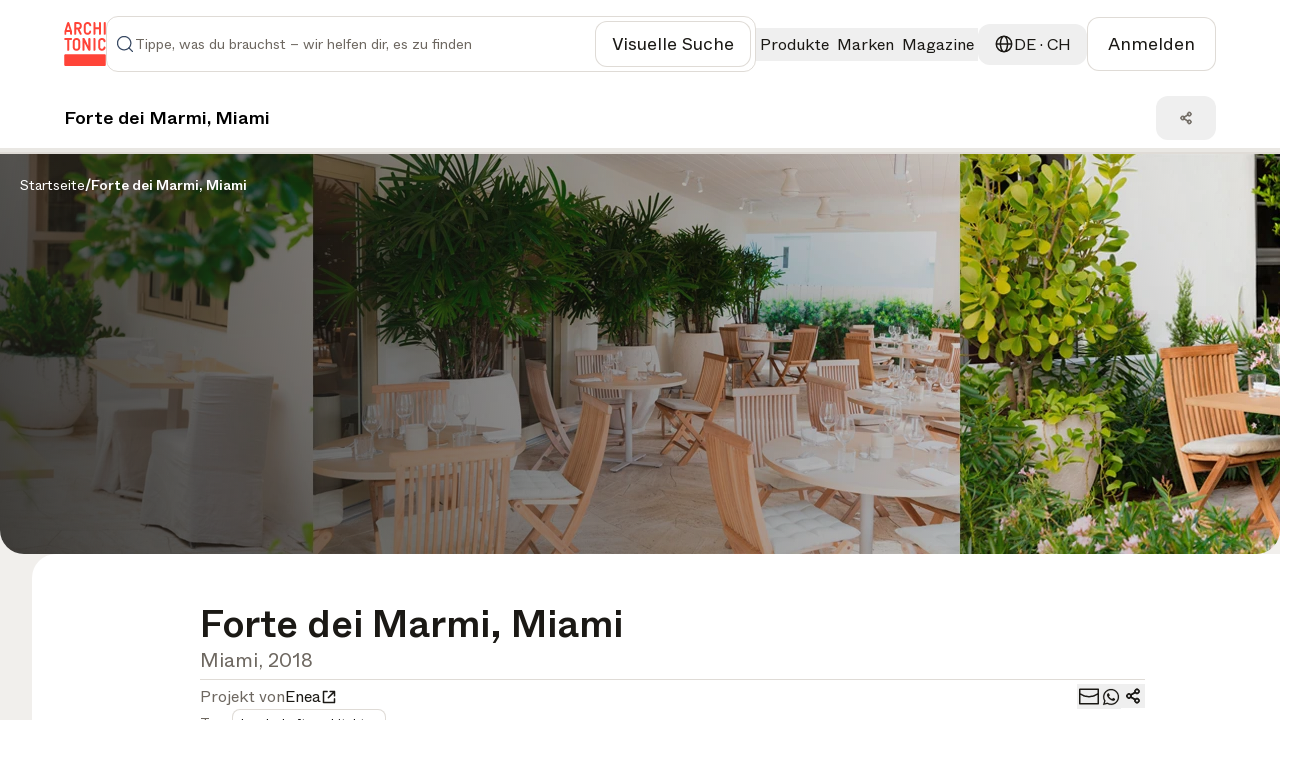

--- FILE ---
content_type: text/html; charset=utf-8
request_url: https://www.architonic.com/de/pr/forte-dei-marmi-miami/5106361/
body_size: 41619
content:
<!DOCTYPE html><html class="overflow-x-hidden " lang="de"><head><meta charSet="utf-8"/><meta name="viewport" content="width=device-width, initial-scale=1, maximum-scale=1, user-scalable=0"/><script async="" src="https://securepubads.g.doubleclick.net/tag/js/gpt.js"></script><link rel="modulepreload" href="/assets/entry.client-DAFFIEKB.js"/><link rel="modulepreload" href="/assets/chunk-NL6KNZEE-BiZKw74O.js"/><link rel="modulepreload" href="/assets/exports-Cf8r-a_W.js"/><link rel="modulepreload" href="/assets/env-CQLkeklx.js"/><link rel="modulepreload" href="/assets/debug-build-l0sNRNKZ.js"/><link rel="modulepreload" href="/assets/index-KfqbEHWB.js"/><link rel="modulepreload" href="/assets/runtime-DAK3XlJP.js"/><link rel="modulepreload" href="/assets/falsyUtils-CWGd6AX1.js"/><link rel="modulepreload" href="/assets/languageUtil-lwNVejgU.js"/><link rel="modulepreload" href="/assets/root-Dav6BuDT.js"/><link rel="modulepreload" href="/assets/root-BMlyBYPk.js"/><link rel="modulepreload" href="/assets/index-BNPEqrDW.js"/><link rel="modulepreload" href="/assets/StandardErrorBoundary-18_BglnB.js"/><link rel="modulepreload" href="/assets/Button-BVJie8TJ.js"/><link rel="modulepreload" href="/assets/Icons-Zw0Wz63o.js"/><link rel="modulepreload" href="/assets/CloseIcon-DshK_-sB.js"/><link rel="modulepreload" href="/assets/LoadingIndicator-Bq3qAPpV.js"/><link rel="modulepreload" href="/assets/urls-Cusn63B6.js"/><link rel="modulepreload" href="/assets/AuthProvider-DdeAfGLt.js"/><link rel="modulepreload" href="/assets/firebase.client-Crv1gS0i.js"/><link rel="modulepreload" href="/assets/useTagManager-CTs18z1x.js"/><link rel="modulepreload" href="/assets/wrapper-B87n8JA9.js"/><link rel="modulepreload" href="/assets/_layout-Pq-FPbfZ.js"/><link rel="modulepreload" href="/assets/_layout-DChfmYTe.js"/><link rel="modulepreload" href="/assets/newsletter-subscribe-r183Ud27.js"/><link rel="modulepreload" href="/assets/Checkbox-D5a7hDe8.js"/><link rel="modulepreload" href="/assets/Toast-Ga9knI2z.js"/><link rel="modulepreload" href="/assets/react-tooltip.min-4vjbW0Fc.js"/><link rel="modulepreload" href="/assets/Input-D320LEsG.js"/><link rel="modulepreload" href="/assets/input_optional_tag-DWatH2rD.js"/><link rel="modulepreload" href="/assets/LinkWrapper-BNBEiJU8.js"/><link rel="modulepreload" href="/assets/Modal-DhYHUcbk.js"/><link rel="modulepreload" href="/assets/Overlay-CigGI41g.js"/><link rel="modulepreload" href="/assets/SiteLinks-DLChWhLI.js"/><link rel="modulepreload" href="/assets/ClientOnly-CtOjXbRr.js"/><link rel="modulepreload" href="/assets/urls-BmIWtB-U.js"/><link rel="modulepreload" href="/assets/LoginModal-CO8pxPKk.js"/><link rel="modulepreload" href="/assets/LazyImage-N4umHBLm.js"/><link rel="modulepreload" href="/assets/breakpoints-wYDURDNY.js"/><link rel="modulepreload" href="/assets/imageUtils-Cc1x72mG.js"/><link rel="modulepreload" href="/assets/headerType-CIVnFdIX.js"/><link rel="modulepreload" href="/assets/useAsyncSubmit-Dwn9j2Vz.js"/><link rel="modulepreload" href="/assets/fallbackImages-BTLEjjKJ.js"/><link rel="modulepreload" href="/assets/dateUtils-C6UEzJ41.js"/><link rel="modulepreload" href="/assets/Badge-BEbQnT_e.js"/><link rel="modulepreload" href="/assets/useWindowSize-CQMOp64S.js"/><link rel="modulepreload" href="/assets/localizationUtils-BCxnGVUT.js"/><link rel="modulepreload" href="/assets/PageHeaderContext-C33dTvHZ.js"/><link rel="modulepreload" href="/assets/loginUtils-DS6Peqnp.js"/><link rel="modulepreload" href="/assets/memberConstants-CCTdOO_U.js"/><link rel="modulepreload" href="/assets/urls-DVTpuAUe.js"/><link rel="modulepreload" href="/assets/InboxProvider-9PZSoq3O.js"/><link rel="modulepreload" href="/assets/TextArea-DdKvljkT.js"/><link rel="modulepreload" href="/assets/textUtils-1IqdS2ip.js"/><link rel="modulepreload" href="/assets/terms_of_use-DOMfXk_0.js"/><link rel="modulepreload" href="/assets/oAuthProviders.client-BzlENkii.js"/><link rel="modulepreload" href="/assets/PasswordStrength-DWzwXQgg.js"/><link rel="modulepreload" href="/assets/seoTagUtils-BRVr1kwp.js"/><link rel="modulepreload" href="/assets/project-D-6X3ngN.js"/><link rel="modulepreload" href="/assets/TitleSection-DGPupkJZ.js"/><link rel="modulepreload" href="/assets/logged_in_homepage_see_all-Y1wQeTXH.js"/><link rel="modulepreload" href="/assets/ShareDropdown-CinN_0M_.js"/><link rel="modulepreload" href="/assets/RelatedManufacturersSection-gLkS5vPW.js"/><link rel="modulepreload" href="/assets/breadcrumbs-B3kpb1Qp.js"/><link rel="modulepreload" href="/assets/ProductsSection-BdP45GGg.js"/><link rel="modulepreload" href="/assets/FeedbackButton-eKhmmneD.js"/><link rel="modulepreload" href="/assets/RecentlyViewedProductsSection-BHWtvU0R.js"/><link rel="modulepreload" href="/assets/GalleryProvider-NYo6QReI.js"/><link rel="modulepreload" href="/assets/useCopy-DXnsw005.js"/><link rel="modulepreload" href="/assets/BrandCard-BYlDbMU7.js"/><link rel="modulepreload" href="/assets/SidePanelProducts-C9mLsfHY.js"/><link rel="modulepreload" href="/assets/CallUs-DRTueQej.js"/><link rel="modulepreload" href="/assets/manufacturer_get_in_touch-w5QlNA5x.js"/><link rel="modulepreload" href="/assets/featured_products-DBz_C47h.js"/><link rel="modulepreload" href="/assets/ManufacturerCard-CQNIWRj7.js"/><link rel="modulepreload" href="/assets/retailer-cUOT1i30.js"/><link rel="modulepreload" href="/assets/ManufacturerDetails-CFT2kyP1.js"/><link rel="modulepreload" href="/assets/ZoomControl-DPFC9HM5.js"/><link rel="modulepreload" href="/assets/useProductData-BB1KGFX8.js"/><title>Forte dei Marmi, Miami – Entdecke das Projekt von Enea | Architonic</title><meta name="description" content="Entdecke das Projekt Forte dei Marmi, Miami von Enea auf Architonic. Erhalte Einblicke aus erster Hand von Herstellern und Händlern."/><meta name="robots" content="index, follow"/><meta property="og:type" content="website"/><meta property="og:title" content="Forte dei Marmi, Miami – Entdecke das Projekt von Enea"/><meta property="og:description" content="Entdecke das Projekt Forte dei Marmi, Miami von Enea auf Architonic. Erhalte Einblicke aus erster Hand von Herstellern und Händlern."/><meta property="og:site_name" content="Architonic"/><link rel="canonical" href="https://www.architonic.com/de/pr/forte-dei-marmi-miami/5106361/"/><meta name="theme-color" content="#FF4438"/><link rel="icon" type="image/svg+xml" href="/favicon.svg"/><link rel="stylesheet" href="/assets/_layout-011LVDHv.css"/><link rel="stylesheet" href="/assets/main-BrT4R_GR.css"/><script id="language-tag" type="application/json">"de"</script><script>
      (function(h,o,t,j,a,r){
        h.hj=h.hj||function(){(h.hj.q=h.hj.q||[]).push(arguments)};
        h._hjSettings={hjid:5261724,hjsv:6};
        a=o.getElementsByTagName('head')[0];
        r=o.createElement('script');r.async=1;
        r.src=t+h._hjSettings.hjid+j+h._hjSettings.hjsv;
        a.appendChild(r);
    })(window,document,'https://static.hotjar.com/c/hotjar-','.js?sv=');
    </script></head><body><noscript><iframe src="https://www.googletagmanager.com/ns.html?id=GTM-K3TD3PT8" height="0" width="0" style="display:none;visibility:hidden"></iframe></noscript><div class="bg-grey-on-color-subtler"><header id="header-container" class="fixed inset-x-0 z-50 w-full items-center border-b border-opacity-default bg-default sticky top-0 "><div class="w-full"><div class="mx-auto flex w-full bg-default" id="div-gpt-ad-1742841800775-0"></div></div><div class="container-wide relative flex h-[88px] w-full items-center justify-between gap-4 bg-default md:gap-7 xxl:gap-8 py-4"><a href="/de" data-discover="true"><svg xmlns="http://www.w3.org/2000/svg" width="42" height="44" fill="none" viewBox="0 0 1174 1247" class="fill-brand-default"><g><path d=" M1.000005,936.468628   C1.664961,935.501160 2.699644,935.138245 2.940501,934.483337   C8.269962,919.994568 19.825428,911.941833 36.692848,911.945129   C404.805084,912.017090 772.917297,911.980286 1141.029541,912.064941   C1157.389893,912.068726 1170.038696,921.412231 1173.591064,937.696350   C1175.121094,944.709595 1174.092651,952.280945 1174.613281,959.799377   C1175.000000,970.020874 1175.000000,980.041809 1174.613281,990.731995   C1174.151978,992.058960 1174.011963,992.716675 1174.011841,993.374329   C1174.000854,1050.083374 1173.994873,1106.792480 1174.041626,1163.501465   C1174.042603,1164.667847 1174.666626,1165.833862 1175.000000,1167.000000   C1175.000000,1177.354248 1175.000000,1187.708496 1174.613281,1198.731934   C1174.151123,1204.859741 1173.818359,1210.329590 1174.056763,1215.774536   C1174.471924,1225.252319 1171.160034,1233.215088 1164.085693,1239.198242   C1159.901733,1242.736816 1154.728516,1245.105347 1150.000000,1248.000000   C775.645752,1248.000000 401.291534,1248.000000 26.327663,1247.652344   C18.507088,1245.259277 12.055972,1242.057739 7.928197,1235.418701   C5.577639,1231.638062 3.306750,1227.807861 0.999996,1224.000000   C1.000000,1128.312500 1.000000,1032.624878 1.000005,936.468628  z"></path><path d=" M668.531616,1.000000   C674.354797,1.980971 679.710815,2.955347 685.064148,3.944134   C701.400452,6.961516 715.844910,13.820294 728.883911,24.214624   C743.070618,35.523819 752.726501,49.746590 758.297180,66.795212   C762.221436,78.805565 763.829468,91.253212 760.861206,103.657570   C757.877625,116.126060 750.170105,119.247803 737.647705,120.914940   C719.411560,123.342773 709.849121,110.672668 706.134460,93.418159   C700.665405,68.014023 678.188110,54.107330 654.179443,56.114338   C638.142700,57.454941 624.691711,63.953766 616.003052,78.428452   C612.011414,85.078094 610.087769,92.274269 610.069885,99.818642   C609.939880,154.646301 609.640808,209.477936 610.182129,264.300568   C610.389893,285.342834 624.737488,302.121429 646.022766,305.947662   C656.114685,307.761780 666.299622,308.142670 676.301392,305.015106   C690.817383,300.475891 699.162720,289.963654 704.010498,276.165833   C706.424561,269.294891 707.946106,262.023163 711.073792,255.510132   C716.032043,245.185104 723.079224,241.058670 735.313354,242.943985   C738.049255,243.365601 740.816467,243.585800 743.570435,243.887970   C753.462463,244.973358 760.333801,255.113708 760.999878,264.778503   C762.503357,286.596497 756.579163,306.411102 743.521362,323.707336   C731.813416,339.215546 716.138000,349.614441 697.703857,356.050323   C679.252563,362.492188 660.438660,363.280884 641.290894,361.012390   C624.109985,358.976868 608.740845,352.655945 594.729858,342.423828   C574.929138,327.963501 562.758545,308.647705 557.111572,285.096680   C555.710815,279.254913 555.103149,273.089203 555.087708,267.069916   C554.940552,209.909210 554.857056,152.747452 555.076843,95.587234   C555.154602,75.375732 562.086121,57.254997 574.312927,41.223419   C589.623596,21.148327 609.879211,8.742435 634.429138,3.346382   C639.052551,2.330140 643.884766,2.263992 648.810303,1.379714   C655.354431,1.000000 661.708801,1.000000 668.531616,1.000000  z"></path><path d=" M1.000003,470.468567   C1.655197,469.325958 2.643968,468.764313 2.914724,467.960724   C6.125519,458.431183 13.278219,454.083496 22.739645,453.049347   C28.466492,452.423431 34.251305,452.052582 40.010807,452.043762   C89.833626,451.967712 139.656677,451.961731 189.479385,452.069031   C193.693298,452.078094 198.049591,452.549133 202.090485,453.689087   C213.680191,456.958618 219.349915,464.142944 219.884811,476.494171   C220.117722,481.872009 219.911819,487.511688 218.536987,492.667572   C215.337112,504.667633 207.601410,508.449646 194.727325,508.854004   C176.422409,509.428955 158.085953,509.000000 139.000000,509.000000   C139.000000,511.066498 139.000000,512.980469 139.000000,514.894470   C139.000000,607.375183 139.000809,699.855835 138.999176,792.336548   C138.998917,806.761597 129.840088,815.991211 115.530380,815.999756   C112.697639,816.001465 109.857925,815.870239 107.033340,816.022034   C93.296318,816.760498 82.970512,806.199341 82.981178,792.069641   C83.025818,732.915344 83.000000,673.760986 83.000000,614.606689   C83.000000,581.446960 83.000000,548.287170 83.000000,515.127441   C83.000000,513.311890 83.000000,511.496368 83.000000,509.000000   C81.006546,509.000000 79.248604,509.000000 77.490669,509.000000   C60.494217,509.000000 43.495346,509.167664 26.502422,508.922760   C19.036938,508.815186 11.675173,507.376709 6.660017,501.038391   C4.591557,498.424225 3.323953,495.176422 1.346052,492.108398   C1.000000,484.979034 1.000000,477.958099 1.000003,470.468567  z"></path><path d=" M1175.000000,336.531342   C1174.597656,339.153625 1174.333862,341.344299 1173.770264,343.454834   C1170.245117,356.654236 1164.949219,359.989197 1153.315308,361.726105   C1146.800903,362.698639 1139.634766,362.109772 1133.239624,360.419098   C1123.595093,357.869324 1118.023315,348.571930 1118.010498,337.670258   C1117.978394,310.530060 1118.000000,283.389801 1118.000000,256.249573   C1118.000000,179.990540 1118.013184,103.731499 1117.988525,27.472479   C1117.983643,12.563169 1127.018555,1.094095 1143.593628,1.953739   C1150.116943,2.292066 1156.666504,1.486362 1162.810303,4.892590   C1170.308838,9.049815 1173.483887,15.493163 1174.002930,23.665817   C1174.066040,24.656693 1174.166504,25.645187 1174.624756,26.817390   C1175.000000,130.020889 1175.000000,233.041794 1175.000000,336.531342  z"></path><path d=" M700.871399,453.594849   C708.117859,453.544128 715.109070,453.163177 721.908508,454.130096   C733.728271,455.811005 739.865479,465.315704 739.923950,476.397919   C740.122803,514.060730 740.000000,551.725281 740.000000,589.389160   C740.000000,656.717529 740.098450,724.046143 739.909851,791.373962   C739.875610,803.593079 734.052368,813.065979 722.911926,815.396484   C704.388977,819.271179 686.698975,816.403198 676.369507,796.461121   C661.602112,767.950989 648.093872,738.789734 633.975952,709.941772   C623.497314,688.530396 612.815369,667.218201 602.388123,645.781982   C592.486450,625.426147 582.797974,604.966614 572.000000,584.680359   C572.000000,586.366333 572.000000,588.052246 572.000000,589.738220   C572.000000,654.566772 572.049133,719.395386 571.911865,784.223633   C571.900146,789.740173 571.202454,795.397705 569.826904,800.732788   C568.113281,807.378601 563.561646,812.294373 556.959229,814.427917   C548.128357,817.281555 539.024597,817.750854 530.031921,815.020752   C520.919739,812.254456 515.904663,805.857727 515.045837,796.437683   C514.462036,790.034180 514.046875,783.589539 514.042847,777.162964   C513.981323,679.003540 513.982971,580.844177 514.062622,482.684814   C514.065796,478.792572 514.627625,474.812897 515.552612,471.026245   C518.015076,460.945007 524.754150,454.372559 534.819885,453.391022   C544.725037,452.425201 554.974426,451.581573 564.781006,455.036377   C570.126648,456.919586 574.285095,460.421204 576.743896,465.462311   C586.612183,485.694214 596.328064,506.000702 606.046631,526.305359   C615.265198,545.565613 624.440125,564.846863 633.591919,584.138977   C646.097717,610.501587 658.565918,636.882141 671.044556,663.257690   C674.074646,669.662292 677.082458,676.077515 681.000000,682.251343   C681.000000,680.510681 681.000000,678.770081 681.000000,677.029419   C681.000000,611.700928 680.943359,546.372314 681.054138,481.044037   C681.073242,469.793304 684.265991,459.926239 695.820740,455.070099   C697.297546,454.449463 698.955688,454.260345 700.871399,453.594849  z"></path><path d=" M490.287842,151.340073   C486.160645,162.754089 480.168427,172.671585 472.159058,181.162964   C466.750214,186.897354 460.830688,192.301498 454.479858,196.952560   C448.337982,201.450684 441.351440,204.795578 434.228119,208.942688   C441.142822,223.291702 448.291656,238.028275 455.354492,252.805939   C465.970856,275.018707 476.440033,297.302277 487.153900,319.467743   C491.124634,327.682648 492.886871,336.231171 491.922638,345.214386   C491.277222,351.227783 487.961609,355.974060 482.729675,359.012024   C471.555206,365.500671 453.084534,364.702728 443.988831,356.023682   C439.100861,351.359650 436.039124,344.558167 432.883972,338.349823   C426.979034,326.730652 421.603241,314.842499 416.012146,303.063965   C401.956177,273.453094 387.902954,243.840942 373.815186,214.158737   C362.028320,214.158737 350.391968,214.158737 338.000000,214.158737   C338.000000,215.910736 338.000000,217.658875 338.000000,219.406998   C338.000000,258.569336 338.025726,297.731720 337.978333,336.893982   C337.968811,344.737823 335.932465,352.023041 329.382446,356.892853   C326.387878,359.119263 322.542633,360.975403 318.897003,361.399597   C309.823059,362.455414 300.503113,363.537994 292.180725,358.028503   C285.562988,353.647583 282.067657,347.370270 282.037476,339.501740   C281.647522,237.915955 281.337036,136.329865 280.996887,34.743877   C280.928131,14.205030 294.647217,1.700938 313.669342,1.922358   C340.162811,2.230745 366.662933,2.086817 393.159515,1.974341   C417.209106,1.872251 439.026093,8.987349 457.856171,23.620102   C478.442261,39.617481 491.259766,60.808109 496.089264,86.707832   C499.969330,107.515968 498.025482,127.824661 491.941650,147.899277   C491.613861,148.980850 490.984375,149.970978 490.287842,151.340073  M431.947937,140.287231   C443.819733,120.855812 445.135101,100.829018 434.167389,80.751862   C426.379517,66.495583 413.468933,58.834381 397.441437,58.181808   C378.495056,57.410389 359.493134,57.999245 340.515320,58.021420   C339.744598,58.022320 338.974152,58.258141 338.346527,58.361065   C338.346527,91.708183 338.346527,124.738503 338.346527,157.996643   C359.651642,157.996643 380.611053,158.001724 401.570435,157.977249   C402.372772,157.976318 403.174774,157.690414 403.976959,157.537506   C415.222626,155.393692 424.269196,149.599258 431.947937,140.287231  z"></path><path d=" M982.000000,262.000000   C982.000000,243.198761 982.000000,224.897522 982.000000,206.299118   C948.619080,206.299118 915.566162,206.299118 882.000000,206.299118   C882.000000,208.187317 882.000000,209.968430 882.000000,211.749542   C882.000000,252.075653 882.040710,292.401855 881.937500,332.727722   C881.927124,336.794861 881.387817,340.935883 880.501709,344.910553   C878.394287,354.363525 871.961914,360.291931 862.768005,361.394012   C855.259277,362.294006 847.160828,361.919739 839.861572,360.031586   C829.926697,357.461700 825.323364,350.060272 825.153198,337.626404   C824.701721,304.638519 825.000000,271.640320 825.000000,238.646240   C825.000000,168.325500 824.987610,98.004738 825.009583,27.684008   C825.014465,12.166671 834.332153,1.240088 850.438782,1.967623   C856.965515,2.262434 863.415100,1.656224 869.709106,4.795910   C876.900208,8.383046 880.030090,14.479166 880.822632,21.554337   C881.869568,30.901421 881.920349,40.387672 881.954041,49.815693   C882.072327,82.965439 882.000000,116.115875 882.000000,149.632843   C915.243164,149.632843 948.296692,149.632843 982.000000,149.632843   C982.000000,147.968109 982.000000,146.205505 982.000000,144.442886   C982.000000,105.616508 981.930542,66.789886 982.061951,27.963955   C982.086609,20.682011 983.461670,13.627928 989.218567,8.261143   C993.590393,4.185698 998.725159,1.757801 1004.663818,2.085058   C1011.660034,2.470596 1018.831665,2.693626 1025.541748,4.455585   C1033.277222,6.486839 1036.467041,13.368312 1037.895020,20.695194   C1038.738037,25.020245 1038.954590,29.524158 1038.957031,33.947906   C1039.012817,134.096619 1039.089478,234.245636 1038.785278,334.393463   C1038.766357,340.622528 1036.359741,347.154358 1033.775024,352.972748   C1031.487671,358.121948 1026.150146,360.781311 1020.491272,361.016693   C1012.848816,361.334564 1004.813477,362.310059 997.599731,360.458801   C986.866577,357.704315 982.359192,349.276123 982.129272,336.482910   C981.686096,311.829132 982.000000,287.161743 982.000000,262.000000  z"></path><path d=" M417.790955,790.723755   C404.538727,803.141357 389.017883,810.860474 371.723969,813.713562   C358.941467,815.822327 345.631866,816.653076 332.732300,815.694702   C312.368378,814.181763 294.019592,806.324280 277.857056,793.464172   C266.047028,784.067261 256.562286,772.764465 250.792145,759.003418   C246.753845,749.372559 242.855545,738.938232 242.377335,728.700012   C240.981659,698.820496 241.214981,668.860046 241.034882,638.929993   C240.870422,611.598572 241.196228,584.263550 240.941483,556.933533   C240.714172,532.546692 247.350555,510.434875 262.432007,491.272827   C276.632446,473.230103 295.319153,461.845306 317.539154,455.937744   C331.533569,452.217072 345.822174,451.995422 359.865265,453.253479   C387.633698,455.741028 410.931244,468.192719 428.864563,489.574890   C440.569031,503.530304 448.083252,519.724426 449.984009,538.126648   C450.491211,543.037292 450.951233,547.981567 450.957092,552.910889   C451.024445,609.575500 451.242615,666.241821 450.865509,722.903992   C450.737305,742.163330 443.864227,759.638672 432.317657,775.017395   C428.129852,780.595154 422.835846,785.342468 417.790955,790.723755  M301.435760,534.066101   C299.957153,540.865356 297.243073,547.656067 297.196411,554.465149   C296.838715,606.624939 296.974976,658.788391 297.043549,710.950500   C297.049591,715.542419 297.209717,720.223145 298.085663,724.708801   C301.079224,740.038696 310.021149,750.453247 324.195374,757.239380   C334.698669,762.268066 345.579010,761.543457 356.238831,760.696411   C366.989746,759.842163 376.546356,754.489563 383.945862,746.418274   C392.635559,736.939636 395.923828,725.078186 395.900482,712.604675   C395.798584,658.178162 395.455994,603.751099 394.914795,549.327087   C394.777924,535.565735 387.714600,524.891724 376.851562,517.075073   C364.667908,508.308105 350.838074,506.406525 336.141052,508.936707   C320.675262,511.599182 308.965302,519.203003 301.435760,534.066101  z"></path><path d=" M204.714142,218.353561   C208.557434,230.319916 212.541992,241.844009 215.691605,253.591949   C217.495453,260.320190 218.717560,267.397003 218.854294,274.343384   C219.260788,294.994751 219.207794,315.662781 218.852264,336.316040   C218.764587,341.408295 217.439865,346.697937 215.603210,351.481964   C213.638519,356.599457 208.812332,360.034363 203.689880,360.728790   C196.486328,361.705231 188.951767,361.797272 181.746796,360.844879   C170.630005,359.375366 165.365372,350.821442 165.107239,339.871002   C164.702957,322.719940 165.000015,305.552338 165.000000,288.391754   C165.000000,286.764771 165.000000,285.137787 165.000000,283.257996   C129.326797,283.257996 94.063072,283.257996 58.000011,283.257996   C58.000011,284.863068 58.000015,286.604095 58.000011,288.345154   C57.999989,305.172546 58.288643,322.007019 57.873558,338.824188   C57.677155,346.781525 55.648659,354.550171 47.701466,358.759003   C37.282623,364.276825 12.867063,364.893036 7.205781,350.187775   C5.312755,345.270569 4.232408,339.750000 4.140471,334.481537   C3.791690,314.494690 3.704408,294.492218 4.103256,274.507263   C4.372207,261.030975 8.867665,248.356079 12.918490,235.602310   C24.118822,200.338837 34.930271,164.952042 46.006699,129.648911   C53.928036,104.401802 61.989231,79.198296 70.068077,54.000996   C73.585884,43.029228 77.365250,32.141521 80.916008,21.180065   C85.185143,8.000882 95.008087,2.636023 106.980499,2.067585   C114.994560,1.687086 123.072418,1.548405 130.412354,5.903946   C137.882965,10.337017 141.082230,17.767735 143.587952,25.336134   C149.453751,43.053398 154.741669,60.961117 160.368729,78.758476   C172.453857,116.981422 184.607117,155.182831 196.728348,193.394363   C199.329742,201.595093 201.913574,209.801376 204.714142,218.353561  M108.500000,228.000000   C123.245384,228.000000 137.990768,228.000000 153.047272,228.000000   C139.271057,184.329025 125.683144,141.255005 112.095230,98.180984   C111.615082,98.216637 111.134933,98.252281 110.654785,98.287926   C97.153915,141.414352 83.653046,184.540771 70.047989,228.000000   C82.868088,228.000000 95.184044,228.000000 108.500000,228.000000  z"></path><path d=" M1169.000000,550.942505   C1168.420166,564.976379 1157.313232,572.062317 1146.053711,573.073669   C1127.739014,574.718811 1120.668213,565.936218 1115.419800,552.744995   C1113.571411,548.099182 1112.404663,543.168701 1111.105591,538.320312   C1107.035767,523.130737 1087.275024,508.749786 1070.322998,508.845673   C1058.124756,508.914734 1046.371460,509.510681 1036.084473,516.985657   C1025.861938,524.413818 1019.173340,534.016235 1018.018372,546.893066   C1017.532898,552.306030 1017.051453,557.743896 1017.043518,563.171204   C1016.969910,613.496765 1016.640686,663.826111 1017.156799,714.146545   C1017.401978,738.047546 1031.144653,753.942627 1054.150269,758.730347   C1068.647827,761.747437 1083.119751,760.271667 1095.816162,751.061768   C1103.446167,745.526794 1107.838013,737.789062 1110.972656,729.241821   C1113.535522,722.253479 1115.301025,714.959229 1118.082642,708.068115   C1121.790405,698.882568 1128.873779,694.751160 1138.965576,694.884155   C1147.931396,695.002319 1156.429810,695.642273 1162.601196,703.168152   C1164.008789,704.884705 1165.184937,706.907715 1166.000610,708.974060   C1171.092407,721.873779 1168.617920,734.663635 1164.985229,747.321594   C1157.534912,773.281921 1140.630249,791.428284 1116.977905,803.368408   C1103.639526,810.101990 1089.251099,813.103333 1074.167480,814.250488   C1054.036011,815.781494 1034.995972,812.720886 1017.102661,803.905090   C988.681702,789.902649 971.037659,767.001221 964.095093,736.087097   C962.776306,730.214844 962.103210,724.072449 962.087708,718.052185   C961.940613,660.894653 961.531250,603.730652 962.245178,546.581604   C962.507751,525.560486 970.703003,506.741425 984.130798,490.152374   C992.591553,479.699829 1002.761780,471.394623 1014.458313,465.588776   C1024.215942,460.745300 1035.015991,457.171265 1045.747314,455.348999   C1056.908447,453.453674 1068.611938,453.373413 1079.951538,454.211609   C1100.178467,455.706665 1118.587891,462.896576 1134.819458,475.310089   C1153.643188,489.706024 1164.467285,508.997742 1168.772583,531.959473   C1169.894409,537.942566 1168.979370,544.307495 1169.000000,550.942505  z"></path><path d=" M881.969971,792.547852   C881.334351,795.180664 880.560059,797.326294 880.136658,799.539062   C878.182129,809.753967 870.892090,814.656250 861.677673,815.688843   C854.483093,816.495178 846.955688,815.199768 839.675964,814.147461   C831.452637,812.958740 824.910278,801.776611 824.963684,793.728638   C825.080872,776.063477 825.000000,758.396973 825.000000,740.731018   C825.000000,652.901245 825.024414,565.071472 824.974304,477.241699   C824.966553,463.704041 832.976746,453.351990 846.911743,453.070251   C853.178345,452.943573 859.538879,453.162231 865.718262,454.118927   C873.198364,455.277069 880.105835,463.201050 880.943237,470.829437   C881.535767,476.227875 881.954041,481.677063 881.957031,487.103882   C882.013062,588.766418 881.995361,690.429016 881.969971,792.547852  z"></path></g></svg></a><div class="relative grow"><div class="flex flex-row items-center gap-4 py-2 pl-3 xl:pl-8 border rounded-12 min-h-[52px] border-opacity-default p-2 focus-within:outline-none focus-within:ring-2 focus-within:ring-brand-default"><form class="flex w-full flex-row items-center gap-4"><span class=" min-w-6 fill-grey-subtle"><svg width="24" height="24" viewBox="0 0 24 24" fill="none" class="w-full h-full " xmlns="http://www.w3.org/2000/svg"><path fill-rule="evenodd" clip-rule="evenodd" fill="#394A64" d="M11 3.75C6.99594 3.75 3.75 6.99594 3.75 11C3.75 15.0041 6.99594 18.25 11 18.25C15.0041 18.25 18.25 15.0041 18.25 11C18.25 6.99594 15.0041 3.75 11 3.75ZM2.25 11C2.25 6.16751 6.16751 2.25 11 2.25C15.8325 2.25 19.75 6.16751 19.75 11C19.75 15.8325 15.8325 19.75 11 19.75C6.16751 19.75 2.25 15.8325 2.25 11Z"></path><path fill-rule="evenodd" clip-rule="evenodd" fill="#394A64" d="M16.1197 16.1197C16.4126 15.8268 16.8874 15.8268 17.1803 16.1197L21.5303 20.4697C21.8232 20.7626 21.8232 21.2375 21.5303 21.5304C21.2374 21.8232 20.7626 21.8232 20.4697 21.5304L16.1197 17.1804C15.8268 16.8875 15.8268 16.4126 16.1197 16.1197Z"></path></svg></span><input id="search-input" autoComplete="off" type="text" placeholder="Tippe, was du brauchst – wir helfen dir, es zu finden" class="w-full text-ellipsis bg-default py-2 text-sm font-book caret-brand-default outline-none placeholder:text-subtle xl:text-lg" name="search" value=""/><div class="flex flex-row items-center gap-4 lg:pr-8"></div><button class="group flex items-center justify-center gap-3 rounded-12 font-book text-default fill-default stroke-default hover:text-subtle hover:fill-subtle hover:stroke-subtle border border-opacity-default bg-grey-on-color hover:bg-grey-on-color-subtle focus:outline-none focus:outline-[2px] focus:outline-offset-3 focus:outline-brand-default px-4 py-3 md:px-5 md:py-3  text-sm md:text-base lg:text-lg sm:max-md:font-book text-nowrap font-book"><span class="  stroke-subtle fill-grey-subtle"><svg width="24" height="24" viewBox="0 0 24 24" fill="none" class="w-full h-full " xmlns="http://www.w3.org/2000/svg"><path d="M3.75 8V4.75C3.75 4.19772 4.19772 3.75 4.75 3.75H8M3.75 16V19.25C3.75 19.8023 4.19772 20.25 4.75 20.25H8M16 3.75H19.25C19.8023 3.75 20.25 4.19772 20.25 4.75V8M20.25 16V19.25C20.25 19.8023 19.8023 20.25 19.25 20.25H16M12 14.25V16.25M8.75 8.55204V10.9895C8.75 12.7845 10.2051 14.2395 12 14.2395C13.7949 14.2395 15.25 12.7845 15.25 10.9895V8.55204L13.3542 9.36454L12 8.01038L10.6458 9.36454L8.75 8.55204Z" stroke="#1B1915" stroke-width="1.5" stroke-linecap="round" stroke-linejoin="round"></path></svg></span><span class="hidden md:block whitespace-nowrap text-center">Visuelle Suche</span></button></form></div><div class="flex w-[29.25rem] flex-col gap-5 rounded-16 border border-opacity-default bg-default p-5 sm_only:fixed sm_only:top-4 sm_only:w-full hidden absolute right-0 top-0 z-dropdown-menu !font-book"><div class="flex w-full justify-between"><div class="flex items-center gap-3"><span class=" fill-primary"><svg width="24" height="24" viewBox="0 0 24 24" fill="none" class="w-full h-full " xmlns="http://www.w3.org/2000/svg"><path fill-rule="evenodd" clip-rule="evenodd" d="M2.79175 2.79831C3.29645 2.28181 3.98732 2 4.7 2H7.7C8.0866 2 8.4 2.3134 8.4 2.7C8.4 3.0866 8.0866 3.4 7.7 3.4H4.7C4.35423 3.4 4.02654 3.53697 3.79153 3.77833L3.78502 3.78502L3.78497 3.78497C3.53342 4.03653 3.4 4.35962 3.4 4.7V7.7C3.4 8.0866 3.0866 8.4 2.7 8.4C2.3134 8.4 2 8.0866 2 7.7V4.7C2 3.98193 2.28535 3.30638 2.79175 2.79831Z" fill="#6E6861"></path><path fill-rule="evenodd" clip-rule="evenodd" d="M15.5996 2.7C15.5996 2.3134 15.913 2 16.2996 2H19.2996C20.0177 2 20.6932 2.28535 21.2013 2.79173C21.7178 3.29644 21.9996 3.98731 21.9996 4.7V7.7C21.9996 8.0866 21.6862 8.4 21.2996 8.4C20.913 8.4 20.5996 8.0866 20.5996 7.7V4.7C20.5996 4.35423 20.4626 4.02654 20.2213 3.79153L20.2146 3.78502L20.2146 3.78497C19.9631 3.53342 19.64 3.4 19.2996 3.4H16.2996C15.913 3.4 15.5996 3.0866 15.5996 2.7Z" fill="#6E6861"></path><path fill-rule="evenodd" clip-rule="evenodd" d="M21.2996 15.5C21.6862 15.5 21.9996 15.8134 21.9996 16.2V19.2C21.9996 19.9181 21.7143 20.5936 21.2079 21.1017C20.7032 21.6182 20.0123 21.9 19.2996 21.9H16.2996C15.913 21.9 15.5996 21.5866 15.5996 21.2C15.5996 20.8134 15.913 20.5 16.2996 20.5H19.2996C19.6454 20.5 19.9731 20.363 20.2081 20.1217L20.2146 20.115L20.2146 20.115C20.4662 19.8635 20.5996 19.5404 20.5996 19.2V16.2C20.5996 15.8134 20.913 15.5 21.2996 15.5Z" fill="#6E6861"></path><path fill-rule="evenodd" clip-rule="evenodd" d="M2.7 15.5C3.0866 15.5 3.4 15.8134 3.4 16.2V19.2C3.4 19.5458 3.53697 19.8735 3.77833 20.1085L3.78502 20.115L3.78497 20.115C4.03653 20.3666 4.35962 20.5 4.7 20.5H7.7C8.0866 20.5 8.4 20.8134 8.4 21.2C8.4 21.5866 8.0866 21.9 7.7 21.9H4.7C3.98193 21.9 3.30638 21.6146 2.79831 21.1083C2.28181 20.6035 2 19.9127 2 19.2V16.2C2 15.8134 2.3134 15.5 2.7 15.5Z" fill="#6E6861"></path><path fill-rule="evenodd" clip-rule="evenodd" d="M10.3548 6.32333C10.4126 6.30793 10.4731 6.2998 10.5349 6.2998H13.4647C13.8766 6.2998 14.2909 6.49567 14.5417 6.83143C14.5419 6.83166 14.542 6.8319 14.5422 6.83213L15.1283 7.61419H16.3946C16.9845 7.61419 17.557 7.82239 17.9948 8.21368C18.4349 8.60703 18.6998 9.15339 18.6998 9.74897V14.565C18.6998 15.1606 18.4349 15.707 17.9948 16.1003C17.557 16.4916 16.9845 16.6998 16.3946 16.6998H7.60504C7.01513 16.6998 6.44257 16.4916 6.00479 16.1003C5.56471 15.707 5.2998 15.1606 5.2998 14.565V9.759C5.2998 9.16342 5.56471 8.61706 6.00479 8.22372C6.44257 7.83242 7.01513 7.62422 7.60504 7.62422H8.88256L9.46409 6.84822C9.6863 6.5379 10.024 6.36983 10.3548 6.32333ZM10.5469 7.70984C10.5466 7.70984 10.5464 7.70984 10.5461 7.70984L10.5463 7.70984C10.5465 7.70984 10.5467 7.70984 10.5469 7.70984ZM10.5681 7.70949L9.7929 8.744C9.66071 8.92039 9.45316 9.02422 9.23273 9.02422H7.60504C7.34183 9.02422 7.10615 9.11702 6.93776 9.26753C6.77166 9.41599 6.6998 9.59204 6.6998 9.759V14.565C6.6998 14.732 6.77166 14.908 6.93776 15.0565C7.10615 15.207 7.34182 15.2998 7.60504 15.2998H16.3946C16.6578 15.2998 16.8935 15.207 17.0618 15.0565C17.2279 14.908 17.2998 14.732 17.2998 14.565V9.74897C17.2998 9.58201 17.2279 9.40596 17.0618 9.2575C16.8935 9.10699 16.6578 9.01419 16.3946 9.01419H14.7781C14.5577 9.01419 14.3501 8.91036 14.2179 8.73397L13.443 7.6998H10.6644C10.6329 7.7052 10.6007 7.70847 10.5681 7.70949Z" fill="#6E6861"></path><path d="M11.9997 13.9203C12.9997 13.9203 13.8197 13.1103 13.8197 12.1003C13.8197 11.0903 13.0097 10.2803 11.9997 10.2803C10.9897 10.2803 10.1797 11.0903 10.1797 12.1003C10.1797 13.1103 10.9897 13.9203 11.9997 13.9203Z" fill="#6E6861"></path></svg></span><p class="text-lg text-default">Finde Produkte anhand eines Bildes</p></div><span class="cursor-pointer block stroke-subtle md:hidden"><svg width="25" height="24" viewBox="0 0 25 24" xmlns="http://www.w3.org/2000/svg" class="w-full h-full "><path fill-rule="evenodd" clip-rule="evenodd" d="M18.9794 5.46967C19.2723 5.76256 19.2723 6.23744 18.9794 6.53033L6.97943 18.5303C6.68653 18.8232 6.21166 18.8232 5.91877 18.5303C5.62587 18.2374 5.62587 17.7626 5.91877 17.4697L17.9188 5.46967C18.2117 5.17678 18.6865 5.17678 18.9794 5.46967Z"></path><path fill-rule="evenodd" clip-rule="evenodd" d="M5.91877 5.46967C6.21166 5.17678 6.68653 5.17678 6.97943 5.46967L18.9794 17.4697C19.2723 17.7626 19.2723 18.2374 18.9794 18.5303C18.6865 18.8232 18.2117 18.8232 17.9188 18.5303L5.91877 6.53033C5.62587 6.23744 5.62587 5.76256 5.91877 5.46967Z"></path></svg></span></div><div class=" "><div class="flex flex-col-reverse"><div class="group relative z-0 order-3 box-content h-full rounded-12 border-2 border-dashed border-opacity-default bg-grey-on-color-subtle px-8 py-6 undefined"><input accept="image/jpg,.jpg,.jpeg,image/png,.png,image/webp,.webp,image/bmp,.bmp" multiple="" type="file" style="border:0;clip:rect(0, 0, 0, 0);clip-path:inset(50%);height:1px;margin:0 -1px -1px 0;overflow:hidden;padding:0;position:absolute;width:1px;white-space:nowrap" tabindex="-1"/><div class="relative flex h-full flex-col gap-3 " role="presentation" tabindex="0"><div class="img-upload max-md:px-9 max-md:w-full m-2 flex flex-initial cursor-pointer flex-col items-center justify-center"><span class="img-upload flex flex-col whitespace-nowrap text-center text-sm font-book"><p>Ziehen Sie Ihr Bild hierher oder <b>durchsuchen</b></p><p class="text-sm text-subtle">PNG, JPG oder JPEG (Max 10mb)</p></span></div><p class="flex-initial text-center text-sm font-book">oder</p><div class="flex flex-row gap-3 lg:grow"><div class="flex-1 peer"><div class="relative flex w-full items-center"><span class=" h-6 w-6 absolute left-4 z-10 fill-grey-subtle stroke-subtle"><svg width="14" height="14" viewBox="0 0 14 14" fill="none" xmlns="http://www.w3.org/2000/svg" class="w-full h-full "><g clip-path="url(#clip0_4832_6329)"><path fill-rule="evenodd" clip-rule="evenodd" d="M7.55351 1.70962C8.18611 1.09863 9.03338 0.760551 9.91283 0.768193C10.7923 0.775835 11.6336 1.12859 12.2554 1.75048C12.8773 2.37237 13.2301 3.21364 13.2377 4.09309C13.2454 4.97254 12.9073 5.81981 12.2963 6.45241L12.291 6.45788L10.541 8.20778C10.201 8.54794 9.79178 8.81099 9.34114 8.97909C8.8905 9.14719 8.40898 9.21641 7.92924 9.18205C7.4495 9.14769 6.98275 9.01056 6.56067 8.77996C6.13859 8.54936 5.77103 8.23067 5.48294 7.84553C5.33822 7.65204 5.37774 7.37787 5.57123 7.23314C5.76471 7.08841 6.03888 7.12794 6.18361 7.32142C6.39655 7.60609 6.66822 7.84164 6.98019 8.01209C7.29217 8.18253 7.63715 8.28389 7.99174 8.30929C8.34634 8.33468 8.70224 8.28352 9.03532 8.15927C9.3684 8.03502 9.67087 7.84059 9.9222 7.58917L11.6695 5.84191C12.1195 5.37462 12.3684 4.7495 12.3628 4.10069C12.3571 3.45066 12.0964 2.82886 11.6367 2.3692C11.1771 1.90954 10.5553 1.64881 9.90523 1.64316C9.25621 1.63752 8.63091 1.88662 8.16357 2.33689L7.16257 3.33207C6.99122 3.50242 6.71421 3.50162 6.54385 3.33027C6.3735 3.15891 6.3743 2.8819 6.54566 2.71155L7.55351 1.70962Z" fill="#4F4F4F"></path><path fill-rule="evenodd" clip-rule="evenodd" d="M4.6588 5.0211C5.10944 4.853 5.59096 4.78378 6.0707 4.81814C6.55044 4.8525 7.01718 4.98963 7.43927 5.22023C7.86135 5.45084 8.2289 5.76952 8.51699 6.15466C8.66172 6.34815 8.6222 6.62232 8.42871 6.76705C8.23523 6.91178 7.96105 6.87225 7.81633 6.67877C7.60339 6.3941 7.33172 6.15855 7.01974 5.9881C6.70777 5.81766 6.36279 5.7163 6.00819 5.6909C5.6536 5.66551 5.2977 5.71667 4.96462 5.84092C4.63154 5.96517 4.32907 6.1596 4.07774 6.41102L2.33048 8.15828C1.88048 8.62557 1.63154 9.25069 1.63718 9.8995C1.64283 10.5495 1.90356 11.1713 2.36322 11.631C2.82287 12.0907 3.44468 12.3514 4.09471 12.357C4.74352 12.3627 5.36864 12.1137 5.83593 11.6637L6.83063 10.669C7.00149 10.4982 7.2785 10.4982 7.44935 10.669C7.62021 10.8399 7.62021 11.1169 7.44935 11.2877L6.44648 12.2906C5.81387 12.9016 4.96656 13.2396 4.08711 13.232C3.20765 13.2244 2.36639 12.8716 1.7445 12.2497C1.12261 11.6278 0.769854 10.7866 0.762212 9.90711C0.75457 9.02765 1.09265 8.18038 1.70364 7.54778L1.70892 7.54231L3.45891 5.79241C3.45889 5.79243 3.45893 5.79239 3.45891 5.79241C3.79894 5.45228 4.20819 5.18919 4.6588 5.0211Z" fill="#4F4F4F"></path></g><defs><clipPath id="clip0_4832_6329"><rect width="14" height="14" fill="white"></rect></clipPath></defs></svg></span><input id="visual-search-url-input" autoComplete="on" type="text" pattern=".+" required="" placeholder="Bild oder URL einfügen" class="w-full py-3 font-book pl-9 h-[2.5rem] text-sm font-book ease relative rounded-12 border-2 bg-input-hover text-default transition-all duration-150 hover:bg-card-secondary fill-grey-default hover:bg-input-default border-opacity-default focus:outline-offset-4 focus:outline-brand-default border-opacity-default pr-9" value=""/><div class="absolute right-5 z-[12] flex flex-row gap-2"></div></div></div><button class="group flex items-center justify-center gap-3 rounded-8 font-book text-on-color stroke-on-color  bg-brand-default hover:bg-brand-hover focus:outline-none focus:outline-[2px] focus:outline-offset-3 focus:outline-brand-default p-2 text-sm font-book hidden size-9 peer-has-[:valid]:block"><span class=" w-5 h-5 block my-0 mx-auto"><svg width="24" height="24" viewBox="0 0 24 24" fill="none" class="w-full h-full " xmlns="http://www.w3.org/2000/svg"><path fill-rule="evenodd" clip-rule="evenodd" fill="#394A64" d="M11 3.75C6.99594 3.75 3.75 6.99594 3.75 11C3.75 15.0041 6.99594 18.25 11 18.25C15.0041 18.25 18.25 15.0041 18.25 11C18.25 6.99594 15.0041 3.75 11 3.75ZM2.25 11C2.25 6.16751 6.16751 2.25 11 2.25C15.8325 2.25 19.75 6.16751 19.75 11C19.75 15.8325 15.8325 19.75 11 19.75C6.16751 19.75 2.25 15.8325 2.25 11Z"></path><path fill-rule="evenodd" clip-rule="evenodd" fill="#394A64" d="M16.1197 16.1197C16.4126 15.8268 16.8874 15.8268 17.1803 16.1197L21.5303 20.4697C21.8232 20.7626 21.8232 21.2375 21.5303 21.5304C21.2374 21.8232 20.7626 21.8232 20.4697 21.5304L16.1197 17.1804C15.8268 16.8875 15.8268 16.4126 16.1197 16.1197Z"></path></svg></span></button></div></div></div></div></div></div></div><div class="flex items-center gap-3"><menu class="ease relative -left-full top-0 
         hidden size-auto flex-row items-center gap-4 p-0 
        transition-all duration-500 lg:contents 
        "><div><button class="flex w-full items-center justify-between p-2 lg:w-auto"><p class="whitespace-nowrap text-base font-book text-default">Produkte</p><span class=" block lg:hidden"><svg width="24" height="24" viewBox="0 0 24 24" xmlns="http://www.w3.org/2000/svg" class="w-full h-full "><path fill-rule="evenodd" clip-rule="evenodd" d="M8.46967 5.46967C8.17678 5.76256 8.17678 6.23744 8.46967 6.53033L13.9393 12L8.46967 17.4697C8.17678 17.7626 8.17678 18.2374 8.46967 18.5303C8.76256 18.8232 9.23744 18.8232 9.53033 18.5303L15.5303 12.5303C15.8232 12.2374 15.8232 11.7626 15.5303 11.4697L9.53033 5.46967C9.23744 5.17678 8.76256 5.17678 8.46967 5.46967Z"></path></svg></span></button></div><div><button class="flex w-full items-center justify-between p-2 lg:w-auto"><p class="whitespace-nowrap text-base font-book text-default">Marken</p><span class=" block lg:hidden"><svg width="24" height="24" viewBox="0 0 24 24" xmlns="http://www.w3.org/2000/svg" class="w-full h-full "><path fill-rule="evenodd" clip-rule="evenodd" d="M8.46967 5.46967C8.17678 5.76256 8.17678 6.23744 8.46967 6.53033L13.9393 12L8.46967 17.4697C8.17678 17.7626 8.17678 18.2374 8.46967 18.5303C8.76256 18.8232 9.23744 18.8232 9.53033 18.5303L15.5303 12.5303C15.8232 12.2374 15.8232 11.7626 15.5303 11.4697L9.53033 5.46967C9.23744 5.17678 8.76256 5.17678 8.46967 5.46967Z"></path></svg></span></button></div><div><button class="flex w-full items-center justify-between p-2 lg:w-auto"><p class="whitespace-nowrap text-base font-book text-default">Magazine</p><span class=" block lg:hidden"><svg width="24" height="24" viewBox="0 0 24 24" xmlns="http://www.w3.org/2000/svg" class="w-full h-full "><path fill-rule="evenodd" clip-rule="evenodd" d="M8.46967 5.46967C8.17678 5.76256 8.17678 6.23744 8.46967 6.53033L13.9393 12L8.46967 17.4697C8.17678 17.7626 8.17678 18.2374 8.46967 18.5303C8.76256 18.8232 9.23744 18.8232 9.53033 18.5303L15.5303 12.5303C15.8232 12.2374 15.8232 11.7626 15.5303 11.4697L9.53033 5.46967C9.23744 5.17678 8.76256 5.17678 8.46967 5.46967Z"></path></svg></span></button></div><div class="relative"><button class="group flex items-center justify-center gap-3 rounded-12 font-book text-default hover:text-subtile fill-default stroke-default  hover:bg-grey-disabled focus:outline-none focus:outline-[2px] focus:outline-offset-3 focus:outline-brand-default px-5 py-3 text-base font-book w-fit"><span class=" w-6 h-6 stroke-subtle fill-grey-subtle"><svg width="20" height="20" viewBox="0 0 20 20" fill="none" class="w-full h-full " xmlns="http://www.w3.org/2000/svg"><path d="M10.0001 17.7083C14.2573 17.7083 17.7084 14.2572 17.7084 9.99999C17.7084 5.74279 14.2573 2.29166 10.0001 2.29166M10.0001 17.7083C5.74289 17.7083 2.29175 14.2572 2.29175 9.99999C2.29175 5.74279 5.74289 2.29166 10.0001 2.29166M10.0001 17.7083C8.04407 17.7083 6.45841 14.2572 6.45841 9.99999C6.45842 5.74279 8.04407 2.29166 10.0001 2.29166M10.0001 17.7083C11.9561 17.7083 13.5417 14.2572 13.5417 9.99999C13.5417 5.74279 11.9561 2.29166 10.0001 2.29166M17.5001 9.99999H2.50008" stroke="currentColor" stroke-width="1.5" stroke-linecap="square"></path></svg></span><span class=" whitespace-nowrap text-center">DE · CH</span></button></div><div class="flex items-center justify-between gap-4"><div class="flex items-center"><button class="group flex cursor-pointer items-center gap-3 whitespace-nowrap rounded-12 font-book text-default fill-default stroke-default hover:text-subtle hover:fill-subtle hover:stroke-subtle border border-opacity-default bg-grey-on-color hover:bg-grey-on-color-subtle focus:outline-none focus:outline-[2px] focus:outline-offset-3 focus:outline-brand-default px-6 py-4 text-lg text-default"><span class=" w-full overflow-y-clip text-ellipsis text-center">Anmelden</span></button></div></div></menu></div></div><div id="sub-header-container" class="relative inset-x-0 block w-full border-b border-opacity-default" style="top:0"></div></header><div class="flex min-h-screen flex-col"><div class="grow"><div class="container-full flex flex-col gap-5"><div class="bg-gradient-project-header relative h-[400px] overflow-hidden text-clip"><picture class=" "><img loading="lazy" fetchPriority="auto" src="https://media.architonic.com/p-on/5106361/content/forte-dei-marmi--miami_content_95a9a8be.jpeg?format=webp&amp;quality=90" alt="Project Header Image" width="auto" height="auto" class="size-full object-cover   bg-default"/></picture><div class="absolute left-0 top-0 w-full px-5 pt-5 lg:px-8"><a tabindex="0" class="hidden rounded-4 h-10 px-5 inline-flex select-none items-center gap-3 border py-2  
    font-book focus:outline-none focus-visible:outline-[#FFA39D] focus-visible:ring-2 focus-visible:ring-offset-2
    border-opacity-default bg-default 
    cursor-pointer hover:bg-grey-on-color-subtle
    " data-testid="tag" href="/de/pr/forte-dei-marmi-miami/5106361/" data-discover="true"><div class="inline-flex items-center gap-3 flex-row"><div class="inline-flex flex-row items-center gap-3"><div class="group/title relative"><p class="select-none font-book line-clamp-1 max-w-[200px] text-base">Project</p></div></div></div></a></div><script type="application/ld+json">{"@context":"https://schema.org/","@type":"BreadcrumbList","itemListElement":[{"@type":"ListItem","position":1,"name":"Startseite","item":"https://www.architonic.com/de"},{"@type":"ListItem","position":2,"name":"Forte dei Marmi, Miami","item":"https://www.architonic.com/#"}]}</script><ol class="flex flex-nowrap max-w-full items-center gap-1 overflow-auto text-nowrap absolute left-6 top-6 z-10"><a rel="" class="group/link 
      text-sm text-on-color  hover:text-on-color-secondary active:text-on-color font-book text-grey-default hover:underline hover:text-subtle active:grey-default 
       inline-flex gap-2 flex-nowrap items-center  " href="/de" target="_self" data-discover="true"><span class="">Startseite</span></a><span class="select-none text-sm text-on-color">/</span><p class="text-sm font-medium select-none text-on-color text-nowrap inline">Forte dei Marmi, Miami</p></ol></div><div class="mx-5 flex w-full flex-col items-center rounded-24 bg-default px-5 py-8 md:mx-8 md:px-7 md:py-10"><div class="flex w-full max-w-[945px] flex-col gap-7"><div class="flex flex-col gap-4"><h1 class="text-wrap text-4xl text-default lg:text-6xl ">Forte dei Marmi, Miami</h1><p class="text-wrap text-2xl font-book text-subtle">Miami, 2018</p></div><div class="flex-1 border-t border-opacity-default my-2"></div><div class="flex w-full flex-col justify-between gap-5 md:flex-row"><div class="flex flex-row items-center gap-2"><p class="text-sm font-book text-subtle md:text-base">Projekt von</p><a rel="noopener noreferrer" class="group/link 
      text-base text-brand hover:text-brand-secondary active:text-brand font-book text-grey-default hover:underline hover:text-subtle active:grey-default 
       inline-flex gap-2 flex-nowrap items-center text-sm font-book text-default md:text-base " href="/de/c/enea/5210364" target="_blank" data-discover="true"><span class="">Enea</span><svg width="16" height="16" viewBox="0 0 16 16" fill="none" xmlns="http://www.w3.org/2000/svg" class="h-6 stroke-default flex-none group-hover:stroke-icon-action-secondary order-1"><path d="M6.16667 2.5H2.5V13.5H13.5V9.83333M9.16667 2.5H13.5M13.5 2.5V6.83333M13.5 2.5L7.33333 8.66667" stroke-width="1.5" stroke-linecap="round" stroke-linejoin="round"></path></svg></a></div><div class="flex flex-row gap-5"><button><span class=" size-6 stroke-default"><svg width="24" height="25" viewBox="0 0 24 25" fill="none" xmlns="http://www.w3.org/2000/svg" class="w-full h-full "><g id="Communication / email-2, envelope"><path id="vector" d="M21.0015 9.75C18.4942 11.6337 15.3775 12.75 12 12.75C8.62252 12.75 5.50577 11.6337 2.99854 9.75M2.75 5.25H21.25V19.75H2.75V5.25Z" stroke-width="1.5" stroke-linecap="round" stroke-linejoin="round"></path></g></svg></span></button><button><span class=" size-6 stroke-default"><svg xmlns="http://www.w3.org/2000/svg" width="20" height="20" viewBox="0 0 20 20" class="w-full h-full "><path d="M10.0713 1.94043C12.2085 1.94152 14.215 2.77351 15.7236 4.2832C17.232 5.79287 18.0613 7.79954 18.0605 9.93359C18.0584 14.3367 14.4742 17.9199 10.0713 17.9199H10.0684C8.7314 17.9194 7.41781 17.5835 6.25098 16.9473L6.22754 16.9355L6.20215 16.9414L2.04199 18.0322L3.15527 13.9697L3.16309 13.9434L3.14844 13.9199C2.4482 12.7059 2.08132 11.3283 2.08301 9.92676C2.08493 5.5234 5.66787 1.94071 10.0713 1.94043ZM10.0742 3.16992C6.34506 3.16992 3.31285 6.20138 3.31152 9.92773C3.30976 11.2 3.66774 12.4472 4.34473 13.5244L4.48828 13.752L3.81934 16.1943L3.79004 16.3047L3.89941 16.2754L6.40625 15.6182L6.62793 15.749C7.66577 16.365 8.85603 16.6907 10.0693 16.6914H10.0713C13.7976 16.6914 16.8306 13.6592 16.832 9.93262C16.8348 9.04449 16.6618 8.16441 16.3223 7.34375C16.0251 6.62563 15.6059 5.96521 15.084 5.3916L14.8535 5.15137C14.2275 4.52149 13.4824 4.0218 12.6621 3.68164C11.8418 3.34155 10.9622 3.16784 10.0742 3.16992ZM7.60254 6.27734V6.27832C7.67499 6.28125 7.73524 6.28525 7.7959 6.32031C7.85621 6.35527 7.92681 6.42749 7.99902 6.58789C8.10117 6.81524 8.273 7.23964 8.41113 7.58008C8.51225 7.82928 8.59707 8.03787 8.62012 8.08398C8.66634 8.17633 8.69034 8.27059 8.63672 8.37793C8.62634 8.39871 8.61643 8.4181 8.60742 8.43652C8.5578 8.538 8.52383 8.60757 8.44434 8.7002C8.4098 8.74044 8.37389 8.78359 8.33887 8.82617C8.26932 8.91072 8.20344 8.99191 8.14648 9.04883C8.09776 9.09724 8.03492 9.15958 8.00488 9.24023C7.97266 9.32709 7.98129 9.42509 8.04785 9.53906C8.16661 9.74239 8.57403 10.4081 9.17969 10.9482C9.83127 11.5292 10.3982 11.7757 10.6836 11.8994C10.739 11.9234 10.7818 11.9417 10.8125 11.957C10.9175 12.0095 11.0115 12.037 11.0996 12.0264C11.1904 12.0153 11.2631 11.9649 11.3281 11.8906C11.4452 11.7567 11.8325 11.3014 11.9697 11.0957C12.0298 11.0055 12.0824 10.9782 12.1309 10.9727C12.1864 10.9664 12.2518 10.9853 12.3457 11.0195C12.434 11.0517 12.7241 11.1884 13.0215 11.332C13.3165 11.4745 13.6133 11.6216 13.7139 11.6719C13.754 11.6919 13.7919 11.71 13.8262 11.7266C13.8971 11.7608 13.9524 11.7873 13.9951 11.8135C14.0379 11.8397 14.0611 11.8616 14.0732 11.8818C14.0774 11.8892 14.0865 11.9165 14.0908 11.9717C14.0949 12.0242 14.094 12.0936 14.0869 12.1758C14.0727 12.3401 14.032 12.5527 13.9502 12.7822C13.874 12.996 13.6425 13.2173 13.373 13.3916C13.1043 13.5654 12.8167 13.6809 12.6475 13.6963C12.6111 13.6996 12.5751 13.7038 12.5391 13.708C12.3714 13.7277 12.1851 13.75 11.8516 13.6934C11.5156 13.6363 11.0288 13.4984 10.2627 13.1963C8.6255 12.5506 7.47338 11.0671 7.03906 10.4512L6.89746 10.2451C6.8775 10.2155 6.86232 10.1925 6.85352 10.1807L6.85059 10.1777C6.79684 10.1059 6.59486 9.83527 6.40625 9.46191C6.2172 9.08767 6.04496 8.61527 6.04492 8.13867C6.04492 7.23818 6.48508 6.76804 6.69141 6.54785C6.70578 6.53251 6.71925 6.51723 6.73145 6.50391C6.90068 6.31907 7.09949 6.27372 7.21875 6.27344L7.60254 6.27734Z" fill="#1B1915" stroke="#1B1915" stroke-width="0.13137"></path></svg></span></button><div><div class="undefined relative text-left"><div class="flex w-fit items-center justify-center"><button><span class=" size-6 stroke-default"><svg width="24" height="24" viewBox="0 0 24 24" xmlns="http://www.w3.org/2000/svg" class="w-full h-full "><path fill-rule="evenodd" clip-rule="evenodd" d="M16 5.83337C15.1716 5.83337 14.5 6.50495 14.5 7.33337C14.5 8.1618 15.1716 8.83337 16 8.83337C16.8284 8.83337 17.5 8.1618 17.5 7.33337C17.5 6.50495 16.8284 5.83337 16 5.83337ZM13.5 7.33337C13.5 5.95266 14.6193 4.83337 16 4.83337C17.3807 4.83337 18.5 5.95266 18.5 7.33337C18.5 8.71409 17.3807 9.83337 16 9.83337C14.6193 9.83337 13.5 8.71409 13.5 7.33337Z"></path><path fill-rule="evenodd" clip-rule="evenodd" d="M8 10.5C7.17157 10.5 6.5 11.1716 6.5 12C6.5 12.8284 7.17157 13.5 8 13.5C8.82843 13.5 9.5 12.8284 9.5 12C9.5 11.1716 8.82843 10.5 8 10.5ZM5.5 12C5.5 10.6193 6.61929 9.5 8 9.5C9.38071 9.5 10.5 10.6193 10.5 12C10.5 13.3807 9.38071 14.5 8 14.5C6.61929 14.5 5.5 13.3807 5.5 12Z"></path><path fill-rule="evenodd" clip-rule="evenodd" d="M16 15.1666C15.1716 15.1666 14.5 15.8382 14.5 16.6666C14.5 17.4951 15.1716 18.1666 16 18.1666C16.8284 18.1666 17.5 17.4951 17.5 16.6666C17.5 15.8382 16.8284 15.1666 16 15.1666ZM13.5 16.6666C13.5 15.2859 14.6193 14.1666 16 14.1666C17.3807 14.1666 18.5 15.2859 18.5 16.6666C18.5 18.0473 17.3807 19.1666 16 19.1666C14.6193 19.1666 13.5 18.0473 13.5 16.6666Z"></path><path fill-rule="evenodd" clip-rule="evenodd" d="M9.29464 12.7549C9.43367 12.5163 9.73979 12.4356 9.97838 12.5747L14.5317 15.228C14.7703 15.367 14.851 15.6732 14.712 15.9117C14.573 16.1503 14.2668 16.231 14.0282 16.092L9.47491 13.4387C9.23632 13.2996 9.15561 12.9935 9.29464 12.7549Z"></path><path fill-rule="evenodd" clip-rule="evenodd" d="M14.7052 8.08803C14.8443 8.32653 14.7638 8.63271 14.5253 8.77189L9.97866 11.4252C9.74016 11.5644 9.43398 11.4839 9.2948 11.2454C9.15562 11.0069 9.23613 10.7007 9.47463 10.5615L14.0213 7.9082C14.2598 7.76902 14.566 7.84953 14.7052 8.08803Z"></path></svg></span></button></div></div></div></div></div><div class="flex flex-wrap items-center gap-3"><p class="items-center text-sm font-book text-subtle">Tags</p><a tabindex="0" class=" rounded-8 h-[1.75rem] px-3 inline-flex select-none items-center gap-3 border py-2  
    font-book focus:outline-none focus-visible:outline-[#FFA39D] focus-visible:ring-2 focus-visible:ring-offset-2
    border-opacity-default bg-default 
    cursor-pointer hover:bg-grey-on-color-subtle
    " data-testid="tag" href="/de/prg/landschaftsarchitektur/5910007" data-discover="true"><div class="inline-flex items-center gap-3 flex-row"><div class="inline-flex flex-row items-center gap-3"><div class="group/title relative"><p class="select-none font-book line-clamp-1 max-w-[200px] text-xs">Landschaftsarchitektur</p></div></div></div></a></div><div class="mt-7 flex w-auto flex-col items-center"><section class="flex w-full flex-col items-center gap-9"><div class="w-full max-w-[945px]"><div class="flex w-full flex-col gap-5"><picture class=" "><img loading="lazy" fetchPriority="auto" src="https://media.architonic.com/p-on/5106361/content/forte-dei-marmi--miami_content_1ede9968.jpeg?width=945&amp;format=webp&amp;quality=90" alt="" width="945" height="auto" class="rounded-8   bg-default"/></picture><div class="flex gap-2 text-wrap text-sm font-book text-subtle"><div class="flex gap-2 text-sm font-book text-subtle"><p>• [<!-- -->Fotograf<!-- -->]</p><p>Von</p><a rel="noopener noreferrer" class="group/link 
      text-sm text-subtle  hover:text-subtle active:grey-default font-book text-grey-default hover:underline hover:text-subtle active:grey-default 
       inline-flex gap-2 flex-nowrap items-center pointer-events-none " href="/de/pr/forte-dei-marmi-miami/5106361/" target="_blank" data-discover="true"><span class="">Martin Rütschi ©Enea</span></a></div></div><div class="overflow-hidden "><div class="relative"><div class="overflow-hidden size-full"><div style="transform:translateX(-0px);transition:transform 500ms ease-in-out;display:flex;gap:16px"></div></div></div></div></div></div><div class="w-full max-w-[945px]"><div class="flex w-full flex-col gap-5"><picture class=" "><img loading="lazy" fetchPriority="auto" src="https://media.architonic.com/p-on/5106361/content/forte-dei-marmi--miami_content_66993385.jpeg?width=945&amp;format=webp&amp;quality=90" alt="" width="945" height="auto" class="rounded-8   bg-default"/></picture><div class="flex gap-2 text-wrap text-sm font-book text-subtle"><div class="flex gap-2 text-sm font-book text-subtle"><p>• [<!-- -->Fotograf<!-- -->]</p><p>Von</p><a rel="noopener noreferrer" class="group/link 
      text-sm text-subtle  hover:text-subtle active:grey-default font-book text-grey-default hover:underline hover:text-subtle active:grey-default 
       inline-flex gap-2 flex-nowrap items-center pointer-events-none " href="/de/pr/forte-dei-marmi-miami/5106361/" target="_blank" data-discover="true"><span class="">Martin Rütschi ©Enea</span></a></div></div><div class="overflow-hidden "><div class="relative"><div class="overflow-hidden size-full"><div style="transform:translateX(-0px);transition:transform 500ms ease-in-out;display:flex;gap:16px"></div></div></div></div></div></div><div class="w-full max-w-[945px]"><div class="flex w-full flex-col gap-5"><picture class=" "><img loading="lazy" fetchPriority="auto" src="https://media.architonic.com/p-on/5106361/content/forte-dei-marmi--miami_content_1fce5d8d.jpeg?width=945&amp;format=webp&amp;quality=90" alt="" width="945" height="auto" class="rounded-8   bg-default"/></picture><div class="flex gap-2 text-wrap text-sm font-book text-subtle"><div class="flex gap-2 text-sm font-book text-subtle"><p>• [<!-- -->Fotograf<!-- -->]</p><p>Von</p><a rel="noopener noreferrer" class="group/link 
      text-sm text-subtle  hover:text-subtle active:grey-default font-book text-grey-default hover:underline hover:text-subtle active:grey-default 
       inline-flex gap-2 flex-nowrap items-center pointer-events-none " href="/de/pr/forte-dei-marmi-miami/5106361/" target="_blank" data-discover="true"><span class="">Martin Rütschi ©Enea</span></a></div></div><div class="overflow-hidden "><div class="relative"><div class="overflow-hidden size-full"><div style="transform:translateX(-0px);transition:transform 500ms ease-in-out;display:flex;gap:16px"></div></div></div></div></div></div><div class="flex w-full max-w-[945px] flex-col gap-9"><div class="mb-7"><div class="text-default text-xl font-book lg:text-2xl [&amp;_a]:text-brand [&amp;_a]:underline [&amp;_a]:hover:text-brand-secondary [&amp;_a]:active:text-brand">From the outside, the 1938 Mediterranean Revival building is pure Miami Beach, but inside Forte dei Marmi the atmosphere evokes another celebrated coastline. Named for the classic Tuscan beach resort, the restaurant captures Italy's effortless yet refined vibe. Credit goes to the thoughtful renovation by Miami architect Chad Oppenheim, pared-back interiors by Milanese designer Henry Timi, and gardens by Enzo Enea. These all incorporate natural materials to evoke the muted palette of ivory, sand, and linen.</div></div></div><div class="flex w-full max-w-[945px] flex-col gap-9"><div class="mb-7"><div class="text-default text-xl font-book lg:text-2xl [&amp;_a]:text-brand [&amp;_a]:underline [&amp;_a]:hover:text-brand-secondary [&amp;_a]:active:text-brand">Lead architect: Enea Landscape Architecture</div><div class="text-default text-xl font-book lg:text-2xl [&amp;_a]:text-brand [&amp;_a]:underline [&amp;_a]:hover:text-brand-secondary [&amp;_a]:active:text-brand">Design Team/Collaborators: Enea Landscape Architecture | Chad Oppenheim + Design | Henry Timi</div></div></div><div class="w-full max-w-[945px]"><div class="flex w-full flex-col gap-5"><picture class=" "><img loading="lazy" fetchPriority="auto" src="https://media.architonic.com/p-on/5106361/content/forte-dei-marmi--miami_content_8ebc6bc9.jpeg?width=945&amp;format=webp&amp;quality=90" alt="" width="945" height="auto" class="rounded-8   bg-default"/></picture><div class="flex gap-2 text-wrap text-sm font-book text-subtle"><div class="flex gap-2 text-sm font-book text-subtle"><p>• [<!-- -->Fotograf<!-- -->]</p><p>Von</p><a rel="noopener noreferrer" class="group/link 
      text-sm text-subtle  hover:text-subtle active:grey-default font-book text-grey-default hover:underline hover:text-subtle active:grey-default 
       inline-flex gap-2 flex-nowrap items-center pointer-events-none " href="/de/pr/forte-dei-marmi-miami/5106361/" target="_blank" data-discover="true"><span class="">Martin Rütschi ©Enea</span></a></div></div><div class="overflow-hidden "><div class="relative"><div class="overflow-hidden size-full"><div style="transform:translateX(-0px);transition:transform 500ms ease-in-out;display:flex;gap:16px"></div></div></div></div></div></div><div class="w-full max-w-[945px]"><div class="flex w-full flex-col gap-5"><picture class=" "><img loading="lazy" fetchPriority="auto" src="https://media.architonic.com/p-on/5106361/content/forte-dei-marmi--miami_content_7b5293f2.jpeg?width=945&amp;format=webp&amp;quality=90" alt="" width="945" height="auto" class="rounded-8   bg-default"/></picture><div class="flex gap-2 text-wrap text-sm font-book text-subtle"><div class="flex gap-2 text-sm font-book text-subtle"><p>• [<!-- -->Fotograf<!-- -->]</p><p>Von</p><a rel="noopener noreferrer" class="group/link 
      text-sm text-subtle  hover:text-subtle active:grey-default font-book text-grey-default hover:underline hover:text-subtle active:grey-default 
       inline-flex gap-2 flex-nowrap items-center pointer-events-none " href="/de/pr/forte-dei-marmi-miami/5106361/" target="_blank" data-discover="true"><span class="">Martin Rütschi ©Enea</span></a></div></div><div class="overflow-hidden "><div class="relative"><div class="overflow-hidden size-full"><div style="transform:translateX(-0px);transition:transform 500ms ease-in-out;display:flex;gap:16px"></div></div></div></div></div></div><section class="flex flex-col gap-5  bg-default "><div class="flex flex-row items-baseline justify-between pr-5 sm_only:flex-col lg:pr-8"><h2 class="text-3xl font-medium">Projekt Gallerie</h2></div><div class="grid grid-cols-1 gap-x-5 gap-y-8 justify-self-center md:grid-cols-3 lg:grid-cols-3 lg:justify-self-stretch xl:grid-cols-4"><picture class=" "><img loading="lazy" fetchPriority="auto" src="https://media.architonic.com/p-on/5106361/content/forte-dei-marmi--miami_content_1ede9968.jpeg?width=200&amp;height=200&amp;fit=inside&amp;crop=true&amp;format=webp&amp;quality=90" srcSet="https://media.architonic.com/p-on/5106361/content/forte-dei-marmi--miami_content_1ede9968.jpeg?width=200&amp;height=200&amp;fit=inside&amp;crop=true&amp;format=webp 1x, https://media.architonic.com/p-on/5106361/content/forte-dei-marmi--miami_content_1ede9968.jpeg?width=400&amp;height=400&amp;fit=inside&amp;crop=true&amp;format=webp 2x" alt="" width="200" height="200" class="cursor-pointer rounded-8 object-cover   bg-default"/></picture><picture class=" "><img loading="lazy" fetchPriority="auto" src="https://media.architonic.com/p-on/5106361/content/forte-dei-marmi--miami_content_66993385.jpeg?width=200&amp;height=200&amp;fit=inside&amp;crop=true&amp;format=webp&amp;quality=90" srcSet="https://media.architonic.com/p-on/5106361/content/forte-dei-marmi--miami_content_66993385.jpeg?width=200&amp;height=200&amp;fit=inside&amp;crop=true&amp;format=webp 1x, https://media.architonic.com/p-on/5106361/content/forte-dei-marmi--miami_content_66993385.jpeg?width=400&amp;height=400&amp;fit=inside&amp;crop=true&amp;format=webp 2x" alt="" width="200" height="200" class="cursor-pointer rounded-8 object-cover   bg-default"/></picture><picture class=" "><img loading="lazy" fetchPriority="auto" src="https://media.architonic.com/p-on/5106361/content/forte-dei-marmi--miami_content_1fce5d8d.jpeg?width=200&amp;height=200&amp;fit=inside&amp;crop=true&amp;format=webp&amp;quality=90" srcSet="https://media.architonic.com/p-on/5106361/content/forte-dei-marmi--miami_content_1fce5d8d.jpeg?width=200&amp;height=200&amp;fit=inside&amp;crop=true&amp;format=webp 1x, https://media.architonic.com/p-on/5106361/content/forte-dei-marmi--miami_content_1fce5d8d.jpeg?width=400&amp;height=400&amp;fit=inside&amp;crop=true&amp;format=webp 2x" alt="" width="200" height="200" class="cursor-pointer rounded-8 object-cover   bg-default"/></picture><picture class=" "><img loading="lazy" fetchPriority="auto" src="https://media.architonic.com/p-on/5106361/content/forte-dei-marmi--miami_content_8ebc6bc9.jpeg?width=200&amp;height=200&amp;fit=inside&amp;crop=true&amp;format=webp&amp;quality=90" srcSet="https://media.architonic.com/p-on/5106361/content/forte-dei-marmi--miami_content_8ebc6bc9.jpeg?width=200&amp;height=200&amp;fit=inside&amp;crop=true&amp;format=webp 1x, https://media.architonic.com/p-on/5106361/content/forte-dei-marmi--miami_content_8ebc6bc9.jpeg?width=400&amp;height=400&amp;fit=inside&amp;crop=true&amp;format=webp 2x" alt="" width="200" height="200" class="cursor-pointer rounded-8 object-cover   bg-default"/></picture><picture class=" "><img loading="lazy" fetchPriority="auto" src="https://media.architonic.com/p-on/5106361/content/forte-dei-marmi--miami_content_7b5293f2.jpeg?width=200&amp;height=200&amp;fit=inside&amp;crop=true&amp;format=webp&amp;quality=90" srcSet="https://media.architonic.com/p-on/5106361/content/forte-dei-marmi--miami_content_7b5293f2.jpeg?width=200&amp;height=200&amp;fit=inside&amp;crop=true&amp;format=webp 1x, https://media.architonic.com/p-on/5106361/content/forte-dei-marmi--miami_content_7b5293f2.jpeg?width=400&amp;height=400&amp;fit=inside&amp;crop=true&amp;format=webp 2x" alt="" width="200" height="200" class="cursor-pointer rounded-8 object-cover   bg-default"/></picture></div></section></section></div><div class="flex-1 border-t border-opacity-default my-2"></div><div class="mt-5 flex flex-col items-center justify-center"><div class="flex flex-row gap-5"><button><span class=" size-6 stroke-default"><svg width="24" height="25" viewBox="0 0 24 25" fill="none" xmlns="http://www.w3.org/2000/svg" class="w-full h-full "><g id="Communication / email-2, envelope"><path id="vector" d="M21.0015 9.75C18.4942 11.6337 15.3775 12.75 12 12.75C8.62252 12.75 5.50577 11.6337 2.99854 9.75M2.75 5.25H21.25V19.75H2.75V5.25Z" stroke-width="1.5" stroke-linecap="round" stroke-linejoin="round"></path></g></svg></span></button><button><span class=" size-6 stroke-default"><svg xmlns="http://www.w3.org/2000/svg" width="20" height="20" viewBox="0 0 20 20" class="w-full h-full "><path d="M10.0713 1.94043C12.2085 1.94152 14.215 2.77351 15.7236 4.2832C17.232 5.79287 18.0613 7.79954 18.0605 9.93359C18.0584 14.3367 14.4742 17.9199 10.0713 17.9199H10.0684C8.7314 17.9194 7.41781 17.5835 6.25098 16.9473L6.22754 16.9355L6.20215 16.9414L2.04199 18.0322L3.15527 13.9697L3.16309 13.9434L3.14844 13.9199C2.4482 12.7059 2.08132 11.3283 2.08301 9.92676C2.08493 5.5234 5.66787 1.94071 10.0713 1.94043ZM10.0742 3.16992C6.34506 3.16992 3.31285 6.20138 3.31152 9.92773C3.30976 11.2 3.66774 12.4472 4.34473 13.5244L4.48828 13.752L3.81934 16.1943L3.79004 16.3047L3.89941 16.2754L6.40625 15.6182L6.62793 15.749C7.66577 16.365 8.85603 16.6907 10.0693 16.6914H10.0713C13.7976 16.6914 16.8306 13.6592 16.832 9.93262C16.8348 9.04449 16.6618 8.16441 16.3223 7.34375C16.0251 6.62563 15.6059 5.96521 15.084 5.3916L14.8535 5.15137C14.2275 4.52149 13.4824 4.0218 12.6621 3.68164C11.8418 3.34155 10.9622 3.16784 10.0742 3.16992ZM7.60254 6.27734V6.27832C7.67499 6.28125 7.73524 6.28525 7.7959 6.32031C7.85621 6.35527 7.92681 6.42749 7.99902 6.58789C8.10117 6.81524 8.273 7.23964 8.41113 7.58008C8.51225 7.82928 8.59707 8.03787 8.62012 8.08398C8.66634 8.17633 8.69034 8.27059 8.63672 8.37793C8.62634 8.39871 8.61643 8.4181 8.60742 8.43652C8.5578 8.538 8.52383 8.60757 8.44434 8.7002C8.4098 8.74044 8.37389 8.78359 8.33887 8.82617C8.26932 8.91072 8.20344 8.99191 8.14648 9.04883C8.09776 9.09724 8.03492 9.15958 8.00488 9.24023C7.97266 9.32709 7.98129 9.42509 8.04785 9.53906C8.16661 9.74239 8.57403 10.4081 9.17969 10.9482C9.83127 11.5292 10.3982 11.7757 10.6836 11.8994C10.739 11.9234 10.7818 11.9417 10.8125 11.957C10.9175 12.0095 11.0115 12.037 11.0996 12.0264C11.1904 12.0153 11.2631 11.9649 11.3281 11.8906C11.4452 11.7567 11.8325 11.3014 11.9697 11.0957C12.0298 11.0055 12.0824 10.9782 12.1309 10.9727C12.1864 10.9664 12.2518 10.9853 12.3457 11.0195C12.434 11.0517 12.7241 11.1884 13.0215 11.332C13.3165 11.4745 13.6133 11.6216 13.7139 11.6719C13.754 11.6919 13.7919 11.71 13.8262 11.7266C13.8971 11.7608 13.9524 11.7873 13.9951 11.8135C14.0379 11.8397 14.0611 11.8616 14.0732 11.8818C14.0774 11.8892 14.0865 11.9165 14.0908 11.9717C14.0949 12.0242 14.094 12.0936 14.0869 12.1758C14.0727 12.3401 14.032 12.5527 13.9502 12.7822C13.874 12.996 13.6425 13.2173 13.373 13.3916C13.1043 13.5654 12.8167 13.6809 12.6475 13.6963C12.6111 13.6996 12.5751 13.7038 12.5391 13.708C12.3714 13.7277 12.1851 13.75 11.8516 13.6934C11.5156 13.6363 11.0288 13.4984 10.2627 13.1963C8.6255 12.5506 7.47338 11.0671 7.03906 10.4512L6.89746 10.2451C6.8775 10.2155 6.86232 10.1925 6.85352 10.1807L6.85059 10.1777C6.79684 10.1059 6.59486 9.83527 6.40625 9.46191C6.2172 9.08767 6.04496 8.61527 6.04492 8.13867C6.04492 7.23818 6.48508 6.76804 6.69141 6.54785C6.70578 6.53251 6.71925 6.51723 6.73145 6.50391C6.90068 6.31907 7.09949 6.27372 7.21875 6.27344L7.60254 6.27734Z" fill="#1B1915" stroke="#1B1915" stroke-width="0.13137"></path></svg></span></button><div><div class="undefined relative text-left"><div class="flex w-fit items-center justify-center"><button><span class=" size-6 stroke-default"><svg width="24" height="24" viewBox="0 0 24 24" xmlns="http://www.w3.org/2000/svg" class="w-full h-full "><path fill-rule="evenodd" clip-rule="evenodd" d="M16 5.83337C15.1716 5.83337 14.5 6.50495 14.5 7.33337C14.5 8.1618 15.1716 8.83337 16 8.83337C16.8284 8.83337 17.5 8.1618 17.5 7.33337C17.5 6.50495 16.8284 5.83337 16 5.83337ZM13.5 7.33337C13.5 5.95266 14.6193 4.83337 16 4.83337C17.3807 4.83337 18.5 5.95266 18.5 7.33337C18.5 8.71409 17.3807 9.83337 16 9.83337C14.6193 9.83337 13.5 8.71409 13.5 7.33337Z"></path><path fill-rule="evenodd" clip-rule="evenodd" d="M8 10.5C7.17157 10.5 6.5 11.1716 6.5 12C6.5 12.8284 7.17157 13.5 8 13.5C8.82843 13.5 9.5 12.8284 9.5 12C9.5 11.1716 8.82843 10.5 8 10.5ZM5.5 12C5.5 10.6193 6.61929 9.5 8 9.5C9.38071 9.5 10.5 10.6193 10.5 12C10.5 13.3807 9.38071 14.5 8 14.5C6.61929 14.5 5.5 13.3807 5.5 12Z"></path><path fill-rule="evenodd" clip-rule="evenodd" d="M16 15.1666C15.1716 15.1666 14.5 15.8382 14.5 16.6666C14.5 17.4951 15.1716 18.1666 16 18.1666C16.8284 18.1666 17.5 17.4951 17.5 16.6666C17.5 15.8382 16.8284 15.1666 16 15.1666ZM13.5 16.6666C13.5 15.2859 14.6193 14.1666 16 14.1666C17.3807 14.1666 18.5 15.2859 18.5 16.6666C18.5 18.0473 17.3807 19.1666 16 19.1666C14.6193 19.1666 13.5 18.0473 13.5 16.6666Z"></path><path fill-rule="evenodd" clip-rule="evenodd" d="M9.29464 12.7549C9.43367 12.5163 9.73979 12.4356 9.97838 12.5747L14.5317 15.228C14.7703 15.367 14.851 15.6732 14.712 15.9117C14.573 16.1503 14.2668 16.231 14.0282 16.092L9.47491 13.4387C9.23632 13.2996 9.15561 12.9935 9.29464 12.7549Z"></path><path fill-rule="evenodd" clip-rule="evenodd" d="M14.7052 8.08803C14.8443 8.32653 14.7638 8.63271 14.5253 8.77189L9.97866 11.4252C9.74016 11.5644 9.43398 11.4839 9.2948 11.2454C9.15562 11.0069 9.23613 10.7007 9.47463 10.5615L14.0213 7.9082C14.2598 7.76902 14.566 7.84953 14.7052 8.08803Z"></path></svg></span></button></div></div></div></div></div></div><div class="w-full"><section class="flex flex-col gap-5 rounded-24 pt-8 lg:pt-12 px-5 lg:px-8 pb-5 lg:pb-8 bg-default "><div class="flex flex-row items-baseline justify-between pr-5 sm_only:flex-col lg:pr-8"><h2 class="text-3xl font-medium">Neueste Produkte in unserem Katalog</h2></div><div class=""><div class="overflow-hidden "><div class="relative"><div class="overflow-hidden size-full"><div style="transform:translateX(-0px);transition:transform 500ms ease-in-out;display:flex;gap:16px"><div style="min-width:200px;width:200px;max-width:200px;flex-shrink:1"><div class="group/card tagmanager-exposure flex flex-col w-full gap-4 rounded-16 " data-tagmanager-item-id="20323756" data-tagmanager-data-item-type="product" data-tagmanager-brand-id="" data-tagmanager-component-name="ProductCard"><div class="relative flex-col transition-all duration-300 ease-in-out hover:scale-[102%] w-full "><div><div class="visible size-full  relative"><a href="/de/p/diemme-well-come-sessel-und-sofas-20323756/" data-discover="true"><picture class=" "><img loading="lazy" fetchPriority="auto" src="https://media.architonic.com/m-on/10000793/product/20323756/diemme_well-come---soft-seating_4906d0ec.jpeg?width=300&amp;height=300&amp;fit=inside&amp;crop=true&amp;format=webp&amp;quality=90" srcSet="https://media.architonic.com/m-on/10000793/product/20323756/diemme_well-come---soft-seating_4906d0ec.jpeg?width=300&amp;height=300&amp;fit=inside&amp;crop=true&amp;format=webp 1x, https://media.architonic.com/m-on/10000793/product/20323756/diemme_well-come---soft-seating_4906d0ec.jpeg?width=600&amp;height=600&amp;fit=inside&amp;crop=true&amp;format=webp 2x" alt="Produkt Well-come - Sessel und Sofas des Herstellers Diemme anzeigen" width="300" height="300" class="aspect-1 w-full rounded-8 bg-grey-on-color-03 object-cover300   bg-default"/></picture></a></div><a href="/de/p/diemme-well-come-sessel-und-sofas-20323756/" data-discover="true"><div class="invisible absolute top-0 h-2/5 w-full rounded-8 bg-product-card-gradient group-hover/card:visible"></div></a><div class="absolute left-0 top-3 w-full cursor-pointer px-3"><div class="relative flex items-center justify-end gap-3"><div class="group/icon flex md:invisible md:group-hover/card:visible"><button class=" px-2 py-3 text-white"><span class=" fill-primary"><svg width="14" height="14" viewBox="0 0 14 14" fill="none" xmlns="http://www.w3.org/2000/svg" class="w-full h-full "><path d="M7.00002 2.77091C7.32219 2.77091 7.58335 2.50975 7.58335 2.18758C7.58335 1.86542 7.32219 1.60425 7.00002 1.60425C6.67785 1.60425 6.41669 1.86542 6.41669 2.18758C6.41669 2.50975 6.67785 2.77091 7.00002 2.77091Z" fill="white"></path><path d="M7.00002 7.58341C7.32219 7.58341 7.58335 7.32225 7.58335 7.00008C7.58335 6.67792 7.32219 6.41675 7.00002 6.41675C6.67785 6.41675 6.41669 6.67792 6.41669 7.00008C6.41669 7.32225 6.67785 7.58341 7.00002 7.58341Z" fill="white"></path><path d="M7.00002 12.3959C7.32219 12.3959 7.58335 12.1347 7.58335 11.8126C7.58335 11.4904 7.32219 11.2292 7.00002 11.2292C6.67785 11.2292 6.41669 11.4904 6.41669 11.8126C6.41669 12.1347 6.67785 12.3959 7.00002 12.3959Z" fill="white"></path><path d="M7.00002 2.77091C7.32219 2.77091 7.58335 2.50975 7.58335 2.18758C7.58335 1.86542 7.32219 1.60425 7.00002 1.60425C6.67785 1.60425 6.41669 1.86542 6.41669 2.18758C6.41669 2.50975 6.67785 2.77091 7.00002 2.77091Z" stroke="white" stroke-width="1.5" stroke-linecap="round" stroke-linejoin="round"></path><path d="M7.00002 7.58341C7.32219 7.58341 7.58335 7.32225 7.58335 7.00008C7.58335 6.67792 7.32219 6.41675 7.00002 6.41675C6.67785 6.41675 6.41669 6.67792 6.41669 7.00008C6.41669 7.32225 6.67785 7.58341 7.00002 7.58341Z" stroke="white" stroke-width="1.5" stroke-linecap="round" stroke-linejoin="round"></path><path d="M7.00002 12.3959C7.32219 12.3959 7.58335 12.1347 7.58335 11.8126C7.58335 11.4904 7.32219 11.2292 7.00002 11.2292C6.67785 11.2292 6.41669 11.4904 6.41669 11.8126C6.41669 12.1347 6.67785 12.3959 7.00002 12.3959Z" stroke="white" stroke-width="1.5" stroke-linecap="round" stroke-linejoin="round"></path></svg></span></button><div><div class="hidden absolute right-0 top-[28px] z-10 mt-2 w-full origin-top-right divide-y rounded-12 border border-opacity-default bg-grey-on-color p-2 shadow-lg focus:outline-none" aria-orientation="vertical" tabindex="-1"><div class="py-2" role="none"><div class="block px-2 undefined" tabindex="-1"><div class="flex items-center rounded-12 p-2 hover:cursor-pointer hover:bg-grey-on-color-subtle"><span class=" mr-2 size-7 fill-grey-default stroke-default stroke-2"><svg width="32" height="32" viewBox="0 0 32 32" fill="none" xmlns="http://www.w3.org/2000/svg" class="w-full h-full "><g id="Communication / bubble-5, message, chat"><path id="vector" d="M29 16C29 9.125 23.9444 5 16 5C8.05556 5 3 9.125 3 16C3 17.7824 4.22739 20.8074 4.41933 21.2695C4.43656 21.311 4.45361 21.3489 4.46907 21.3911C4.60119 21.7514 5.14296 23.6703 3 26.5104C5.88889 27.8854 8.95688 25.625 8.95688 25.625C11.0795 26.7462 13.6051 27 16 27C23.9444 27 29 22.875 29 16Z" stroke-width="1.5" stroke-linecap="square" stroke-linejoin="round"></path></g></svg></span><p class="font-book">Jetzt anfragen</p></div></div></div></div></div></div></div></div></div></div><div class="false"><div class="flex gap-3"><div class="flex w-fit select-none flex-row items-center space-x-3 whitespace-nowrap rounded-12
      text-center text-xs  
      px-3 py-2 border border-grey-subtlest text-default 
      mr-3 "><span class="inline-block w-fit select-none whitespace-nowrap rounded-12 text-center 
        text-xs text-default">Ad</span></div><a rel="" class="group/link 
      text-base text-subtle  hover:text-subtle active:grey-default font-book text-grey-default hover:underline hover:text-subtle active:grey-default 
       inline-flex gap-2 flex-nowrap items-center mb-3 !inline-block truncate font-book text-subtle !no-underline " href="/de/b/diemme//" target="_self" data-discover="true"><span class="">Diemme</span></a></div><div data-tooltip-id="tooltip-product-20323756" class=""><div class="group/name"><p class="text-lg"><a rel="Well-come - Sessel und Sofas" class="group/link text-lg inline-flex max-w-full select-none items-center gap-2 font-book !text-default !no-underline group-hover/name:cursor-pointer group-hover/card:text-subtle" href="/de/p/diemme-well-come-sessel-und-sofas-20323756/" target="_self" data-discover="true"><span class="line-clamp-2">Well-come - Sessel und Sofas</span></a></p></div></div></div></div></div><div style="min-width:200px;width:200px;max-width:200px;flex-shrink:1"><div class="group/card tagmanager-exposure flex flex-col w-full gap-4 rounded-16 " data-tagmanager-item-id="20347210" data-tagmanager-data-item-type="product" data-tagmanager-brand-id="" data-tagmanager-component-name="ProductCard"><div class="relative flex-col transition-all duration-300 ease-in-out hover:scale-[102%] w-full "><div><div class="visible size-full  relative"><a href="/de/p/swisspearl-schweiz-ag-swisspearl-or-plank-connect-oxide-red-cp-370-20347210/" data-discover="true"><picture class=" "><img loading="lazy" fetchPriority="auto" src="https://media.architonic.com/m-on/3101570/product/20347210/swisspearl-schweiz-ag_swisspearl---plank-connect-oxide-red-cp-370_3663d932.jpeg?width=300&amp;height=300&amp;fit=inside&amp;crop=true&amp;format=webp&amp;quality=90" srcSet="https://media.architonic.com/m-on/3101570/product/20347210/swisspearl-schweiz-ag_swisspearl---plank-connect-oxide-red-cp-370_3663d932.jpeg?width=300&amp;height=300&amp;fit=inside&amp;crop=true&amp;format=webp 1x, https://media.architonic.com/m-on/3101570/product/20347210/swisspearl-schweiz-ag_swisspearl---plank-connect-oxide-red-cp-370_3663d932.jpeg?width=600&amp;height=600&amp;fit=inside&amp;crop=true&amp;format=webp 2x" alt="Produkt Swisspearl | Plank Connect Oxide Red CP 370 des Herstellers Swisspearl Schweiz AG anzeigen" width="300" height="300" class="aspect-1 w-full rounded-8 bg-grey-on-color-03 object-cover300   bg-default"/></picture></a><div class="invisible absolute inset-x-3 bottom-3 h-[44px] group-hover/card:visible"><div class="overflow-hidden "><div class="relative"><div class="overflow-hidden size-full"><div style="transform:translateX(-0px);transition:transform 500ms ease-in-out;display:flex;gap:4px"><div style="min-width:44px;width:44px;max-width:44px;flex-shrink:1"><a class="relative h-[44px] w-full max-w-[44px] rounded-8" href="/de/p/swisspearl-schweiz-ag-swisspearl-or-plank-connect-bark-brown-cp-050-20345821/" data-discover="true"><span class="hidden">+<!-- -->6</span><picture class=" "><img loading="lazy" fetchPriority="auto" src="https://media.architonic.com/m-on/3101570/product/20345821/swisspearl-schweiz-ag_swisspearl---plank-connect-bark-brown-cp-050_7e4bcc7c.jpeg?width=44&amp;height=44&amp;fit=inside&amp;crop=true&amp;format=webp&amp;quality=90" srcSet="https://media.architonic.com/m-on/3101570/product/20345821/swisspearl-schweiz-ag_swisspearl---plank-connect-bark-brown-cp-050_7e4bcc7c.jpeg?width=44&amp;height=44&amp;fit=inside&amp;crop=true&amp;format=webp 1x, https://media.architonic.com/m-on/3101570/product/20345821/swisspearl-schweiz-ag_swisspearl---plank-connect-bark-brown-cp-050_7e4bcc7c.jpeg?width=88&amp;height=88&amp;fit=inside&amp;crop=true&amp;format=webp 2x" alt="Swisspearl | Plank Connect Bark Brown CP 050" width="44" height="44" class="aspect-square size-[44px] rounded-8 border border-grey-subtle object-contain hover:border-brand-default   bg-default"/></picture></a></div><div style="min-width:44px;width:44px;max-width:44px;flex-shrink:1"><a class="relative h-[44px] w-full max-w-[44px] rounded-8" href="/de/p/swisspearl-schweiz-ag-swisspearl-or-plank-connect-signal-black-cp-180-20345822/" data-discover="true"><span class="hidden">+<!-- -->6</span><picture class=" "><img loading="lazy" fetchPriority="auto" src="https://media.architonic.com/m-on/3101570/product/20345822/swisspearl-schweiz-ag_swisspearl---plank-connect-signal-black-cp-180_2c71a3cb.jpeg?width=44&amp;height=44&amp;fit=inside&amp;crop=true&amp;format=webp&amp;quality=90" srcSet="https://media.architonic.com/m-on/3101570/product/20345822/swisspearl-schweiz-ag_swisspearl---plank-connect-signal-black-cp-180_2c71a3cb.jpeg?width=44&amp;height=44&amp;fit=inside&amp;crop=true&amp;format=webp 1x, https://media.architonic.com/m-on/3101570/product/20345822/swisspearl-schweiz-ag_swisspearl---plank-connect-signal-black-cp-180_2c71a3cb.jpeg?width=88&amp;height=88&amp;fit=inside&amp;crop=true&amp;format=webp 2x" alt="Swisspearl | Plank Connect Signal Black CP 180" width="44" height="44" class="aspect-square size-[44px] rounded-8 border border-grey-subtle object-contain hover:border-brand-default   bg-default"/></picture></a></div></div></div><div class="pointer-events-none absolute inset-x-0 top-1/2 z-10 flex -translate-y-1/2 items-center justify-between px-1"><button class="group flex items-center justify-center gap-3 rounded-8 font-book text-default fill-default stroke-default hover:text-subtle hover:fill-subtle hover:stroke-subtle border border-opacity-default bg-grey-on-color hover:bg-grey-on-color-04 focus:outline-none focus:outline-[2px] focus:outline-offset-3 focus:outline-brand-default p-2 text-sm font-book pointer-events-none opacity-0"><span class=" w-5 h-5 stroke-subtle fill-grey-subtle"><svg width="24" height="24" viewBox="0 0 24 24" xmlns="http://www.w3.org/2000/svg" class="w-full h-full "><path fill-rule="evenodd" clip-rule="evenodd" d="M15.5303 5.46967C15.8232 5.76256 15.8232 6.23744 15.5303 6.53033L10.0607 12L15.5303 17.4697C15.8232 17.7626 15.8232 18.2374 15.5303 18.5303C15.2374 18.8232 14.7626 18.8232 14.4697 18.5303L8.46967 12.5303C8.17678 12.2374 8.17678 11.7626 8.46967 11.4697L14.4697 5.46967C14.7626 5.17678 15.2374 5.17678 15.5303 5.46967Z"></path></svg></span></button><button class="group flex items-center justify-center gap-3 rounded-8 font-book text-default fill-default stroke-default hover:text-subtle hover:fill-subtle hover:stroke-subtle border border-opacity-default bg-grey-on-color hover:bg-grey-on-color-04 focus:outline-none focus:outline-[2px] focus:outline-offset-3 focus:outline-brand-default p-2 text-sm font-book pointer-events-auto opacity-100"><span class=" w-5 h-5 stroke-subtle fill-grey-subtle"><svg width="24" height="24" viewBox="0 0 24 24" xmlns="http://www.w3.org/2000/svg" class="w-full h-full "><path fill-rule="evenodd" clip-rule="evenodd" d="M8.46967 5.46967C8.17678 5.76256 8.17678 6.23744 8.46967 6.53033L13.9393 12L8.46967 17.4697C8.17678 17.7626 8.17678 18.2374 8.46967 18.5303C8.76256 18.8232 9.23744 18.8232 9.53033 18.5303L15.5303 12.5303C15.8232 12.2374 15.8232 11.7626 15.5303 11.4697L9.53033 5.46967C9.23744 5.17678 8.76256 5.17678 8.46967 5.46967Z"></path></svg></span></button></div></div></div></div></div><a href="/de/p/swisspearl-schweiz-ag-swisspearl-or-plank-connect-oxide-red-cp-370-20347210/" data-discover="true"><div class="invisible absolute top-0 h-2/5 w-full rounded-8 bg-product-card-gradient group-hover/card:visible"></div></a><div class="absolute left-0 top-3 w-full cursor-pointer px-3"><div class="relative flex items-center justify-end gap-3"><div class="group/icon flex md:invisible md:group-hover/card:visible"><button class=" px-2 py-3 text-white"><span class=" fill-primary"><svg width="14" height="14" viewBox="0 0 14 14" fill="none" xmlns="http://www.w3.org/2000/svg" class="w-full h-full "><path d="M7.00002 2.77091C7.32219 2.77091 7.58335 2.50975 7.58335 2.18758C7.58335 1.86542 7.32219 1.60425 7.00002 1.60425C6.67785 1.60425 6.41669 1.86542 6.41669 2.18758C6.41669 2.50975 6.67785 2.77091 7.00002 2.77091Z" fill="white"></path><path d="M7.00002 7.58341C7.32219 7.58341 7.58335 7.32225 7.58335 7.00008C7.58335 6.67792 7.32219 6.41675 7.00002 6.41675C6.67785 6.41675 6.41669 6.67792 6.41669 7.00008C6.41669 7.32225 6.67785 7.58341 7.00002 7.58341Z" fill="white"></path><path d="M7.00002 12.3959C7.32219 12.3959 7.58335 12.1347 7.58335 11.8126C7.58335 11.4904 7.32219 11.2292 7.00002 11.2292C6.67785 11.2292 6.41669 11.4904 6.41669 11.8126C6.41669 12.1347 6.67785 12.3959 7.00002 12.3959Z" fill="white"></path><path d="M7.00002 2.77091C7.32219 2.77091 7.58335 2.50975 7.58335 2.18758C7.58335 1.86542 7.32219 1.60425 7.00002 1.60425C6.67785 1.60425 6.41669 1.86542 6.41669 2.18758C6.41669 2.50975 6.67785 2.77091 7.00002 2.77091Z" stroke="white" stroke-width="1.5" stroke-linecap="round" stroke-linejoin="round"></path><path d="M7.00002 7.58341C7.32219 7.58341 7.58335 7.32225 7.58335 7.00008C7.58335 6.67792 7.32219 6.41675 7.00002 6.41675C6.67785 6.41675 6.41669 6.67792 6.41669 7.00008C6.41669 7.32225 6.67785 7.58341 7.00002 7.58341Z" stroke="white" stroke-width="1.5" stroke-linecap="round" stroke-linejoin="round"></path><path d="M7.00002 12.3959C7.32219 12.3959 7.58335 12.1347 7.58335 11.8126C7.58335 11.4904 7.32219 11.2292 7.00002 11.2292C6.67785 11.2292 6.41669 11.4904 6.41669 11.8126C6.41669 12.1347 6.67785 12.3959 7.00002 12.3959Z" stroke="white" stroke-width="1.5" stroke-linecap="round" stroke-linejoin="round"></path></svg></span></button><div><div class="hidden absolute right-0 top-[28px] z-10 mt-2 w-full origin-top-right divide-y rounded-12 border border-opacity-default bg-grey-on-color p-2 shadow-lg focus:outline-none" aria-orientation="vertical" tabindex="-1"><div class="py-2" role="none"><div class="block px-2 undefined" tabindex="-1"><div class="flex items-center rounded-12 p-2 hover:cursor-pointer hover:bg-grey-on-color-subtle"><span class=" mr-2 size-7 fill-grey-default stroke-default stroke-2"><svg width="32" height="32" viewBox="0 0 32 32" fill="none" xmlns="http://www.w3.org/2000/svg" class="w-full h-full "><g id="Communication / bubble-5, message, chat"><path id="vector" d="M29 16C29 9.125 23.9444 5 16 5C8.05556 5 3 9.125 3 16C3 17.7824 4.22739 20.8074 4.41933 21.2695C4.43656 21.311 4.45361 21.3489 4.46907 21.3911C4.60119 21.7514 5.14296 23.6703 3 26.5104C5.88889 27.8854 8.95688 25.625 8.95688 25.625C11.0795 26.7462 13.6051 27 16 27C23.9444 27 29 22.875 29 16Z" stroke-width="1.5" stroke-linecap="square" stroke-linejoin="round"></path></g></svg></span><p class="font-book">Jetzt anfragen</p></div></div></div></div></div></div></div></div></div></div><div class="false"><div class="flex gap-3"><a rel="" class="group/link 
      text-base text-subtle  hover:text-subtle active:grey-default font-book text-grey-default hover:underline hover:text-subtle active:grey-default 
       inline-flex gap-2 flex-nowrap items-center mb-3 !inline-block truncate font-book text-subtle !no-underline " href="/de/b/swisspearl-schweiz-ag//" target="_self" data-discover="true"><span class="">Swisspearl Schweiz AG</span></a></div><div data-tooltip-id="tooltip-product-20347210" class=""><div class="group/name"><p class="text-lg"><a rel="Swisspearl | Plank Connect Oxide Red CP 370" class="group/link text-lg inline-flex max-w-full select-none items-center gap-2 font-book !text-default !no-underline group-hover/name:cursor-pointer group-hover/card:text-subtle" href="/de/p/swisspearl-schweiz-ag-swisspearl-or-plank-connect-oxide-red-cp-370-20347210/" target="_self" data-discover="true"><span class="line-clamp-2">Swisspearl | Plank Connect Oxide Red CP 370</span></a></p></div></div><p class="text-xs font-book text-subtle">6<!-- --> <!-- -->Varianten</p></div></div></div></div></div><div class="pointer-events-none absolute inset-x-0 top-1/2 z-10 flex -translate-y-1/2 items-center justify-between px-4"><button class="group flex items-center justify-center gap-3 rounded-12 font-book text-default fill-default stroke-default hover:text-subtle hover:fill-subtle hover:stroke-subtle border border-opacity-default bg-grey-on-color hover:bg-grey-on-color-04 focus:outline-none focus:outline-[2px] focus:outline-offset-3 focus:outline-brand-default p-3 text-base font-book pointer-events-none opacity-0"><span class=" w-6 h-6 stroke-subtle fill-grey-subtle"><svg width="24" height="24" viewBox="0 0 24 24" xmlns="http://www.w3.org/2000/svg" class="w-full h-full "><path fill-rule="evenodd" clip-rule="evenodd" d="M15.5303 5.46967C15.8232 5.76256 15.8232 6.23744 15.5303 6.53033L10.0607 12L15.5303 17.4697C15.8232 17.7626 15.8232 18.2374 15.5303 18.5303C15.2374 18.8232 14.7626 18.8232 14.4697 18.5303L8.46967 12.5303C8.17678 12.2374 8.17678 11.7626 8.46967 11.4697L14.4697 5.46967C14.7626 5.17678 15.2374 5.17678 15.5303 5.46967Z"></path></svg></span></button><button class="group flex items-center justify-center gap-3 rounded-12 font-book text-default fill-default stroke-default hover:text-subtle hover:fill-subtle hover:stroke-subtle border border-opacity-default bg-grey-on-color hover:bg-grey-on-color-04 focus:outline-none focus:outline-[2px] focus:outline-offset-3 focus:outline-brand-default p-3 text-base font-book pointer-events-auto opacity-100"><span class=" w-6 h-6 stroke-subtle fill-grey-subtle"><svg width="24" height="24" viewBox="0 0 24 24" xmlns="http://www.w3.org/2000/svg" class="w-full h-full "><path fill-rule="evenodd" clip-rule="evenodd" d="M8.46967 5.46967C8.17678 5.76256 8.17678 6.23744 8.46967 6.53033L13.9393 12L8.46967 17.4697C8.17678 17.7626 8.17678 18.2374 8.46967 18.5303C8.76256 18.8232 9.23744 18.8232 9.53033 18.5303L15.5303 12.5303C15.8232 12.2374 15.8232 11.7626 15.5303 11.4697L9.53033 5.46967C9.23744 5.17678 8.76256 5.17678 8.46967 5.46967Z"></path></svg></span></button></div><div class="pointer-events-auto inset-x-0 bottom-0 flex justify-center"><div class="mt-5 flex gap-2 items-center justify-center"><div class="flex items-center gap-2 rounded-12 bg-grey-75 p-2 shadow-lg"><button role="button" aria-label="Go to slide 1" aria-selected="true" tabindex="0" class="size-2 cursor-pointer rounded-full transition-transform duration-300scale-125 bg-brand-default"></button><button role="button" aria-label="Go to slide 5" aria-selected="false" tabindex="-1" class="size-2 cursor-pointer rounded-full transition-transform duration-300scale-100 bg-grey-subtlest"></button><button role="button" aria-label="Go to slide 10" aria-selected="false" tabindex="-1" class="size-2 cursor-pointer rounded-full transition-transform duration-300scale-100 bg-grey-subtlest"></button></div></div></div></div></div></div></section></div></div><div class="rounded-24 bg-default"><section class="flex flex-col gap-5 rounded-24 pt-8 lg:pt-12 pl-5 lg:pl-8 pb-5 lg:pb-8 bg-default "><div class="flex flex-row items-baseline justify-between pr-5 sm_only:flex-col lg:pr-8"><h2 class="text-3xl font-medium">Neueste projekte</h2><a rel="" class="group/link 
      text-base text-brand hover:text-brand-secondary active:text-brand font-book text-grey-default hover:underline hover:text-subtle active:grey-default 
       inline-flex gap-2 flex-nowrap items-center  " href="/de/projects" target="_self" data-discover="true"><span class="">Alle Ansehen</span><svg width="24" height="24" viewBox="0 0 24 24" xmlns="http://www.w3.org/2000/svg" class="h-6 fill-brand-default flex-none group-hover:stroke-icon-action-secondary order-1"><path fill-rule="evenodd" clip-rule="evenodd" d="M8.46967 5.46967C8.17678 5.76256 8.17678 6.23744 8.46967 6.53033L13.9393 12L8.46967 17.4697C8.17678 17.7626 8.17678 18.2374 8.46967 18.5303C8.76256 18.8232 9.23744 18.8232 9.53033 18.5303L15.5303 12.5303C15.8232 12.2374 15.8232 11.7626 15.5303 11.4697L9.53033 5.46967C9.23744 5.17678 8.76256 5.17678 8.46967 5.46967Z"></path></svg></a></div><div class="overflow-hidden "><div class="relative"><div class="overflow-hidden size-full"><div style="transform:translateX(-0px);transition:transform 500ms ease-in-out;display:flex;gap:16px"><div style="min-width:250px;width:250px;max-width:250px;flex-shrink:1"><a class="group/card relative flex cursor-pointer flex-col gap-5 transition duration-300 ease-in-out hover:scale-[102%] undefined" href="/de/pr/office-front-desk-bcnc-clinic-brisbane-australia/20347029/" data-discover="true"><div class="rounded-4 aspect-[1.0868] relative min-h-14 min-w-14"><picture class=" "><img loading="lazy" fetchPriority="auto" src="https://media.architonic.com/p-on/20347029/content/office-front-desk--bcnc-clinic---brisbane--australia_content_88b3f848.jpeg?width=250&amp;height=230&amp;fit=inside&amp;crop=true&amp;format=webp&amp;quality=90" srcSet="https://media.architonic.com/p-on/20347029/content/office-front-desk--bcnc-clinic---brisbane--australia_content_88b3f848.jpeg?width=250&amp;height=230&amp;fit=inside&amp;crop=true&amp;format=webp 1x, https://media.architonic.com/p-on/20347029/content/office-front-desk--bcnc-clinic---brisbane--australia_content_88b3f848.jpeg?width=500&amp;height=460&amp;fit=inside&amp;crop=true&amp;format=webp 2x" alt="Erfahre mehr über das Projekt Office Front Desk, BCNC Clinic — Brisbane, Australia" width="250" height="230" class="size-full object-cover rounded-4 aspect-[1.0868]   bg-default"/></picture></div><div class="flex flex-col items-start gap-3"><p class="line-clamp-2 overflow-hidden text-ellipsis text-lg text-default">Office Front Desk, BCNC Clinic — Brisbane, Australia</p><div class="flex flex-col text-sm"><div class="flex items-center gap-2"><svg width="16" height="16" viewBox="0 0 16 16" fill="none" class="w-5 h-5 fill-[transparent] stroke-subtle" xmlns="http://www.w3.org/2000/svg"><g clip-path="url(#clip0_9739_48397)"><path d="M9.99984 1.83325C11.2885 1.83325 12.3332 2.87792 12.3332 4.16659C12.3332 5.45525 11.2885 6.49992 9.99984 6.49992M13.8332 13.4999H15.4998C15.4998 11.5414 14.1211 9.69806 12.1665 9.00578M6.1665 6.49992C4.87784 6.49992 3.83317 5.45525 3.83317 4.16659C3.83317 2.87792 4.87784 1.83325 6.1665 1.83325C7.45517 1.83325 8.49984 2.87792 8.49984 4.16659C8.49984 5.45525 7.45517 6.49992 6.1665 6.49992ZM0.666504 13.4791C0.666504 10.8212 3.12894 8.49992 6.1665 8.49992C9.20407 8.49992 11.6665 10.8212 11.6665 13.4791H0.666504Z" stroke-linecap="round" stroke-linejoin="round"></path></g><defs><clipPath id="clip0_9739_48397"><rect width="16" height="16" fill="white"></rect></clipPath></defs></svg><p class="line-clamp-1 text-ellipsis text-sm font-book text-subtle">Bloomming</p></div><div class="flex items-center gap-3"><div class="flex items-center gap-2"><svg width="20" height="20" viewBox="0 0 20 20" fill="none" xmlns="http://www.w3.org/2000/svg" class="w-5 h-5 fill-[transparent] stroke-subtle"><path d="M3.125 6.875V16.875H16.875V6.875M3.125 6.875V3.125H6.45833M3.125 6.875H16.875M16.875 6.875V3.125H13.5417M6.45833 3.125V4.41406M6.45833 3.125H13.5417M13.5417 3.125V4.41406" stroke-linecap="round" stroke-linejoin="round"></path></svg><p class="line-clamp-1 text-ellipsis text-sm font-book text-subtle">2026</p></div></div></div></div></a></div><div style="min-width:250px;width:250px;max-width:250px;flex-shrink:1"><a class="group/card relative flex cursor-pointer flex-col gap-5 transition duration-300 ease-in-out hover:scale-[102%] undefined" href="/de/pr/the-orient-express-train/20729392/" data-discover="true"><div class="rounded-4 aspect-[1.0868] relative min-h-14 min-w-14"><picture class=" "><img loading="lazy" fetchPriority="auto" src="https://media.architonic.com/p-on/20729392/content/the-orient-express-train_content_068e7d46.jpeg?width=250&amp;height=230&amp;fit=inside&amp;crop=true&amp;format=webp&amp;quality=90" srcSet="https://media.architonic.com/p-on/20729392/content/the-orient-express-train_content_068e7d46.jpeg?width=250&amp;height=230&amp;fit=inside&amp;crop=true&amp;format=webp 1x, https://media.architonic.com/p-on/20729392/content/the-orient-express-train_content_068e7d46.jpeg?width=500&amp;height=460&amp;fit=inside&amp;crop=true&amp;format=webp 2x" alt="Erfahre mehr über das Projekt The Orient Express Train" width="250" height="230" class="size-full object-cover rounded-4 aspect-[1.0868]   bg-default"/></picture></div><div class="flex flex-col items-start gap-3"><p class="line-clamp-2 overflow-hidden text-ellipsis text-lg text-default">The Orient Express Train</p><div class="flex flex-col text-sm"><div class="flex items-center gap-2"><svg width="16" height="16" viewBox="0 0 16 16" fill="none" class="w-5 h-5 fill-[transparent] stroke-subtle" xmlns="http://www.w3.org/2000/svg"><g clip-path="url(#clip0_9739_48397)"><path d="M9.99984 1.83325C11.2885 1.83325 12.3332 2.87792 12.3332 4.16659C12.3332 5.45525 11.2885 6.49992 9.99984 6.49992M13.8332 13.4999H15.4998C15.4998 11.5414 14.1211 9.69806 12.1665 9.00578M6.1665 6.49992C4.87784 6.49992 3.83317 5.45525 3.83317 4.16659C3.83317 2.87792 4.87784 1.83325 6.1665 1.83325C7.45517 1.83325 8.49984 2.87792 8.49984 4.16659C8.49984 5.45525 7.45517 6.49992 6.1665 6.49992ZM0.666504 13.4791C0.666504 10.8212 3.12894 8.49992 6.1665 8.49992C9.20407 8.49992 11.6665 10.8212 11.6665 13.4791H0.666504Z" stroke-linecap="round" stroke-linejoin="round"></path></g><defs><clipPath id="clip0_9739_48397"><rect width="16" height="16" fill="white"></rect></clipPath></defs></svg><p class="line-clamp-1 text-ellipsis text-sm font-book text-subtle">Maxime d&#x27;Angeac</p></div><div class="flex items-center gap-3"><div class="flex items-center gap-2"><svg width="20" height="20" viewBox="0 0 20 20" fill="none" xmlns="http://www.w3.org/2000/svg" class="w-5 h-5 fill-[transparent] stroke-subtle"><path d="M3.125 6.875V16.875H16.875V6.875M3.125 6.875V3.125H6.45833M3.125 6.875H16.875M16.875 6.875V3.125H13.5417M6.45833 3.125V4.41406M6.45833 3.125H13.5417M13.5417 3.125V4.41406" stroke-linecap="round" stroke-linejoin="round"></path></svg><p class="line-clamp-1 text-ellipsis text-sm font-book text-subtle">2025</p></div></div></div></div></a></div></div></div><div class="pointer-events-none absolute inset-x-0 top-1/2 z-10 flex -translate-y-1/2 items-center justify-between px-4"><button class="group flex items-center justify-center gap-3 rounded-12 font-book text-default fill-default stroke-default hover:text-subtle hover:fill-subtle hover:stroke-subtle border border-opacity-default bg-grey-on-color hover:bg-grey-on-color-04 focus:outline-none focus:outline-[2px] focus:outline-offset-3 focus:outline-brand-default p-3 text-base font-book pointer-events-none opacity-0"><span class=" w-6 h-6 stroke-subtle fill-grey-subtle"><svg width="24" height="24" viewBox="0 0 24 24" xmlns="http://www.w3.org/2000/svg" class="w-full h-full "><path fill-rule="evenodd" clip-rule="evenodd" d="M15.5303 5.46967C15.8232 5.76256 15.8232 6.23744 15.5303 6.53033L10.0607 12L15.5303 17.4697C15.8232 17.7626 15.8232 18.2374 15.5303 18.5303C15.2374 18.8232 14.7626 18.8232 14.4697 18.5303L8.46967 12.5303C8.17678 12.2374 8.17678 11.7626 8.46967 11.4697L14.4697 5.46967C14.7626 5.17678 15.2374 5.17678 15.5303 5.46967Z"></path></svg></span></button><button class="group flex items-center justify-center gap-3 rounded-12 font-book text-default fill-default stroke-default hover:text-subtle hover:fill-subtle hover:stroke-subtle border border-opacity-default bg-grey-on-color hover:bg-grey-on-color-04 focus:outline-none focus:outline-[2px] focus:outline-offset-3 focus:outline-brand-default p-3 text-base font-book pointer-events-auto opacity-100"><span class=" w-6 h-6 stroke-subtle fill-grey-subtle"><svg width="24" height="24" viewBox="0 0 24 24" xmlns="http://www.w3.org/2000/svg" class="w-full h-full "><path fill-rule="evenodd" clip-rule="evenodd" d="M8.46967 5.46967C8.17678 5.76256 8.17678 6.23744 8.46967 6.53033L13.9393 12L8.46967 17.4697C8.17678 17.7626 8.17678 18.2374 8.46967 18.5303C8.76256 18.8232 9.23744 18.8232 9.53033 18.5303L15.5303 12.5303C15.8232 12.2374 15.8232 11.7626 15.5303 11.4697L9.53033 5.46967C9.23744 5.17678 8.76256 5.17678 8.46967 5.46967Z"></path></svg></span></button></div><div class="pointer-events-auto inset-x-0 bottom-0 flex justify-center"><div class="mt-5 flex gap-2 items-center justify-center"><div class="flex items-center gap-2 rounded-12 bg-grey-75 p-2 shadow-lg"><button role="button" aria-label="Go to slide 1" aria-selected="true" tabindex="0" class="size-2 cursor-pointer rounded-full transition-transform duration-300scale-125 bg-brand-default"></button><button role="button" aria-label="Go to slide 5" aria-selected="false" tabindex="-1" class="size-2 cursor-pointer rounded-full transition-transform duration-300scale-100 bg-grey-subtlest"></button><button role="button" aria-label="Go to slide 10" aria-selected="false" tabindex="-1" class="size-2 cursor-pointer rounded-full transition-transform duration-300scale-100 bg-grey-subtlest"></button></div></div></div></div></div></section></div></div></div><section class="container-full w-full gap-5 bg-grey-on-color-subtler"><div class="mx-auto container flex justify-center py-5" id="div-gpt-ad-1742841762737-0"></div></section></div></div><div id="root-modal" class="z-50"></div><section aria-label="Notifications alt+T" tabindex="-1" aria-live="polite" aria-relevant="additions text" aria-atomic="false"></section><script>((storageKey2, restoreKey) => {
    if (!window.history.state || !window.history.state.key) {
      let key = Math.random().toString(32).slice(2);
      window.history.replaceState({ key }, "");
    }
    try {
      let positions = JSON.parse(sessionStorage.getItem(storageKey2) || "{}");
      let storedY = positions[restoreKey || window.history.state.key];
      if (typeof storedY === "number") {
        window.scrollTo(0, storedY);
      }
    } catch (error) {
      console.error(error);
      sessionStorage.removeItem(storageKey2);
    }
  })("react-router-scroll-positions", null)</script><script>window.__reactRouterContext = {"basename":"/","future":{"unstable_middleware":false,"unstable_optimizeDeps":false,"unstable_splitRouteModules":false,"unstable_subResourceIntegrity":false,"unstable_viteEnvironmentApi":false},"routeDiscovery":{"mode":"lazy","manifestPath":"/__manifest"},"ssr":true,"isSpaMode":false};window.__reactRouterContext.stream = new ReadableStream({start(controller){window.__reactRouterContext.streamController = controller;}}).pipeThrough(new TextEncoderStream());</script><script type="module" async="">;
import * as route0 from "/assets/root-Dav6BuDT.js";
import * as route1 from "/assets/wrapper-B87n8JA9.js";
import * as route2 from "/assets/_layout-Pq-FPbfZ.js";
import * as route3 from "/assets/project-D-6X3ngN.js";
  window.__reactRouterManifest = {
  "entry": {
    "module": "/assets/entry.client-DAFFIEKB.js",
    "imports": [
      "/assets/chunk-NL6KNZEE-BiZKw74O.js",
      "/assets/exports-Cf8r-a_W.js",
      "/assets/env-CQLkeklx.js",
      "/assets/debug-build-l0sNRNKZ.js",
      "/assets/index-KfqbEHWB.js",
      "/assets/runtime-DAK3XlJP.js",
      "/assets/falsyUtils-CWGd6AX1.js",
      "/assets/languageUtil-lwNVejgU.js"
    ],
    "css": []
  },
  "routes": {
    "root": {
      "id": "root",
      "path": "",
      "hasAction": false,
      "hasLoader": true,
      "hasClientAction": false,
      "hasClientLoader": false,
      "hasClientMiddleware": false,
      "hasErrorBoundary": true,
      "module": "/assets/root-Dav6BuDT.js",
      "imports": [
        "/assets/chunk-NL6KNZEE-BiZKw74O.js",
        "/assets/exports-Cf8r-a_W.js",
        "/assets/env-CQLkeklx.js",
        "/assets/debug-build-l0sNRNKZ.js",
        "/assets/index-KfqbEHWB.js",
        "/assets/runtime-DAK3XlJP.js",
        "/assets/falsyUtils-CWGd6AX1.js",
        "/assets/languageUtil-lwNVejgU.js",
        "/assets/root-BMlyBYPk.js",
        "/assets/index-BNPEqrDW.js",
        "/assets/StandardErrorBoundary-18_BglnB.js",
        "/assets/Button-BVJie8TJ.js",
        "/assets/Icons-Zw0Wz63o.js",
        "/assets/CloseIcon-DshK_-sB.js",
        "/assets/LoadingIndicator-Bq3qAPpV.js",
        "/assets/urls-Cusn63B6.js",
        "/assets/AuthProvider-DdeAfGLt.js",
        "/assets/firebase.client-Crv1gS0i.js",
        "/assets/useTagManager-CTs18z1x.js"
      ],
      "css": []
    },
    "views/wrapper": {
      "id": "views/wrapper",
      "parentId": "root",
      "path": "/:lang",
      "hasAction": false,
      "hasLoader": false,
      "hasClientAction": false,
      "hasClientLoader": false,
      "hasClientMiddleware": false,
      "hasErrorBoundary": false,
      "module": "/assets/wrapper-B87n8JA9.js",
      "imports": [
        "/assets/chunk-NL6KNZEE-BiZKw74O.js"
      ],
      "css": []
    },
    "main-layout": {
      "id": "main-layout",
      "parentId": "views/wrapper",
      "hasAction": true,
      "hasLoader": true,
      "hasClientAction": false,
      "hasClientLoader": false,
      "hasClientMiddleware": false,
      "hasErrorBoundary": false,
      "module": "/assets/_layout-Pq-FPbfZ.js",
      "imports": [
        "/assets/_layout-DChfmYTe.js",
        "/assets/chunk-NL6KNZEE-BiZKw74O.js",
        "/assets/root-BMlyBYPk.js",
        "/assets/debug-build-l0sNRNKZ.js",
        "/assets/index-BNPEqrDW.js",
        "/assets/index-KfqbEHWB.js",
        "/assets/StandardErrorBoundary-18_BglnB.js",
        "/assets/falsyUtils-CWGd6AX1.js",
        "/assets/Button-BVJie8TJ.js",
        "/assets/Icons-Zw0Wz63o.js",
        "/assets/CloseIcon-DshK_-sB.js",
        "/assets/LoadingIndicator-Bq3qAPpV.js",
        "/assets/urls-Cusn63B6.js",
        "/assets/languageUtil-lwNVejgU.js",
        "/assets/runtime-DAK3XlJP.js",
        "/assets/AuthProvider-DdeAfGLt.js",
        "/assets/firebase.client-Crv1gS0i.js",
        "/assets/useTagManager-CTs18z1x.js",
        "/assets/exports-Cf8r-a_W.js",
        "/assets/newsletter-subscribe-r183Ud27.js",
        "/assets/Checkbox-D5a7hDe8.js",
        "/assets/Toast-Ga9knI2z.js",
        "/assets/react-tooltip.min-4vjbW0Fc.js",
        "/assets/Input-D320LEsG.js",
        "/assets/input_optional_tag-DWatH2rD.js",
        "/assets/LinkWrapper-BNBEiJU8.js",
        "/assets/Modal-DhYHUcbk.js",
        "/assets/Overlay-CigGI41g.js",
        "/assets/SiteLinks-DLChWhLI.js",
        "/assets/ClientOnly-CtOjXbRr.js",
        "/assets/urls-BmIWtB-U.js",
        "/assets/LoginModal-CO8pxPKk.js",
        "/assets/LazyImage-N4umHBLm.js",
        "/assets/breakpoints-wYDURDNY.js",
        "/assets/imageUtils-Cc1x72mG.js",
        "/assets/headerType-CIVnFdIX.js",
        "/assets/useAsyncSubmit-Dwn9j2Vz.js",
        "/assets/fallbackImages-BTLEjjKJ.js",
        "/assets/dateUtils-C6UEzJ41.js",
        "/assets/Badge-BEbQnT_e.js",
        "/assets/useWindowSize-CQMOp64S.js",
        "/assets/localizationUtils-BCxnGVUT.js",
        "/assets/PageHeaderContext-C33dTvHZ.js",
        "/assets/loginUtils-DS6Peqnp.js",
        "/assets/memberConstants-CCTdOO_U.js",
        "/assets/urls-DVTpuAUe.js",
        "/assets/InboxProvider-9PZSoq3O.js",
        "/assets/TextArea-DdKvljkT.js",
        "/assets/textUtils-1IqdS2ip.js",
        "/assets/terms_of_use-DOMfXk_0.js",
        "/assets/oAuthProviders.client-BzlENkii.js",
        "/assets/PasswordStrength-DWzwXQgg.js",
        "/assets/seoTagUtils-BRVr1kwp.js"
      ],
      "css": [
        "/assets/_layout-011LVDHv.css"
      ]
    },
    "views/projects/project": {
      "id": "views/projects/project",
      "parentId": "main-layout",
      "path": "pr/:slug/:id/",
      "hasAction": false,
      "hasLoader": true,
      "hasClientAction": false,
      "hasClientLoader": false,
      "hasClientMiddleware": false,
      "hasErrorBoundary": false,
      "module": "/assets/project-D-6X3ngN.js",
      "imports": [
        "/assets/chunk-NL6KNZEE-BiZKw74O.js",
        "/assets/_layout-DChfmYTe.js",
        "/assets/TitleSection-DGPupkJZ.js",
        "/assets/urls-Cusn63B6.js",
        "/assets/logged_in_homepage_see_all-Y1wQeTXH.js",
        "/assets/runtime-DAK3XlJP.js",
        "/assets/Icons-Zw0Wz63o.js",
        "/assets/LinkWrapper-BNBEiJU8.js",
        "/assets/dateUtils-C6UEzJ41.js",
        "/assets/ShareDropdown-CinN_0M_.js",
        "/assets/RelatedManufacturersSection-gLkS5vPW.js",
        "/assets/LazyImage-N4umHBLm.js",
        "/assets/breadcrumbs-B3kpb1Qp.js",
        "/assets/fallbackImages-BTLEjjKJ.js",
        "/assets/PageHeaderContext-C33dTvHZ.js",
        "/assets/ProductsSection-BdP45GGg.js",
        "/assets/FeedbackButton-eKhmmneD.js",
        "/assets/headerType-CIVnFdIX.js",
        "/assets/RecentlyViewedProductsSection-BHWtvU0R.js",
        "/assets/GalleryProvider-NYo6QReI.js",
        "/assets/falsyUtils-CWGd6AX1.js",
        "/assets/seoTagUtils-BRVr1kwp.js",
        "/assets/useTagManager-CTs18z1x.js",
        "/assets/root-BMlyBYPk.js",
        "/assets/debug-build-l0sNRNKZ.js",
        "/assets/index-BNPEqrDW.js",
        "/assets/index-KfqbEHWB.js",
        "/assets/StandardErrorBoundary-18_BglnB.js",
        "/assets/Button-BVJie8TJ.js",
        "/assets/LoadingIndicator-Bq3qAPpV.js",
        "/assets/AuthProvider-DdeAfGLt.js",
        "/assets/firebase.client-Crv1gS0i.js",
        "/assets/languageUtil-lwNVejgU.js",
        "/assets/exports-Cf8r-a_W.js",
        "/assets/newsletter-subscribe-r183Ud27.js",
        "/assets/Checkbox-D5a7hDe8.js",
        "/assets/Toast-Ga9knI2z.js",
        "/assets/react-tooltip.min-4vjbW0Fc.js",
        "/assets/Input-D320LEsG.js",
        "/assets/input_optional_tag-DWatH2rD.js",
        "/assets/Modal-DhYHUcbk.js",
        "/assets/Overlay-CigGI41g.js",
        "/assets/CloseIcon-DshK_-sB.js",
        "/assets/SiteLinks-DLChWhLI.js",
        "/assets/ClientOnly-CtOjXbRr.js",
        "/assets/urls-BmIWtB-U.js",
        "/assets/LoginModal-CO8pxPKk.js",
        "/assets/imageUtils-Cc1x72mG.js",
        "/assets/useAsyncSubmit-Dwn9j2Vz.js",
        "/assets/useWindowSize-CQMOp64S.js",
        "/assets/breakpoints-wYDURDNY.js",
        "/assets/localizationUtils-BCxnGVUT.js",
        "/assets/loginUtils-DS6Peqnp.js",
        "/assets/Badge-BEbQnT_e.js",
        "/assets/memberConstants-CCTdOO_U.js",
        "/assets/urls-DVTpuAUe.js",
        "/assets/InboxProvider-9PZSoq3O.js",
        "/assets/TextArea-DdKvljkT.js",
        "/assets/textUtils-1IqdS2ip.js",
        "/assets/terms_of_use-DOMfXk_0.js",
        "/assets/oAuthProviders.client-BzlENkii.js",
        "/assets/PasswordStrength-DWzwXQgg.js",
        "/assets/useCopy-DXnsw005.js",
        "/assets/BrandCard-BYlDbMU7.js",
        "/assets/SidePanelProducts-C9mLsfHY.js",
        "/assets/CallUs-DRTueQej.js",
        "/assets/manufacturer_get_in_touch-w5QlNA5x.js",
        "/assets/featured_products-DBz_C47h.js",
        "/assets/ManufacturerCard-CQNIWRj7.js",
        "/assets/retailer-cUOT1i30.js",
        "/assets/env-CQLkeklx.js",
        "/assets/ManufacturerDetails-CFT2kyP1.js",
        "/assets/ZoomControl-DPFC9HM5.js",
        "/assets/useProductData-BB1KGFX8.js"
      ],
      "css": [
        "/assets/_layout-011LVDHv.css"
      ]
    },
    "nolang": {
      "id": "nolang",
      "parentId": "root",
      "path": "/",
      "hasAction": true,
      "hasLoader": true,
      "hasClientAction": false,
      "hasClientLoader": false,
      "hasClientMiddleware": false,
      "hasErrorBoundary": false,
      "module": "/assets/_layout-Pq-FPbfZ.js",
      "imports": [
        "/assets/_layout-DChfmYTe.js",
        "/assets/chunk-NL6KNZEE-BiZKw74O.js",
        "/assets/root-BMlyBYPk.js",
        "/assets/debug-build-l0sNRNKZ.js",
        "/assets/index-BNPEqrDW.js",
        "/assets/index-KfqbEHWB.js",
        "/assets/StandardErrorBoundary-18_BglnB.js",
        "/assets/falsyUtils-CWGd6AX1.js",
        "/assets/Button-BVJie8TJ.js",
        "/assets/Icons-Zw0Wz63o.js",
        "/assets/CloseIcon-DshK_-sB.js",
        "/assets/LoadingIndicator-Bq3qAPpV.js",
        "/assets/urls-Cusn63B6.js",
        "/assets/languageUtil-lwNVejgU.js",
        "/assets/runtime-DAK3XlJP.js",
        "/assets/AuthProvider-DdeAfGLt.js",
        "/assets/firebase.client-Crv1gS0i.js",
        "/assets/useTagManager-CTs18z1x.js",
        "/assets/exports-Cf8r-a_W.js",
        "/assets/newsletter-subscribe-r183Ud27.js",
        "/assets/Checkbox-D5a7hDe8.js",
        "/assets/Toast-Ga9knI2z.js",
        "/assets/react-tooltip.min-4vjbW0Fc.js",
        "/assets/Input-D320LEsG.js",
        "/assets/input_optional_tag-DWatH2rD.js",
        "/assets/LinkWrapper-BNBEiJU8.js",
        "/assets/Modal-DhYHUcbk.js",
        "/assets/Overlay-CigGI41g.js",
        "/assets/SiteLinks-DLChWhLI.js",
        "/assets/ClientOnly-CtOjXbRr.js",
        "/assets/urls-BmIWtB-U.js",
        "/assets/LoginModal-CO8pxPKk.js",
        "/assets/LazyImage-N4umHBLm.js",
        "/assets/breakpoints-wYDURDNY.js",
        "/assets/imageUtils-Cc1x72mG.js",
        "/assets/headerType-CIVnFdIX.js",
        "/assets/useAsyncSubmit-Dwn9j2Vz.js",
        "/assets/fallbackImages-BTLEjjKJ.js",
        "/assets/dateUtils-C6UEzJ41.js",
        "/assets/Badge-BEbQnT_e.js",
        "/assets/useWindowSize-CQMOp64S.js",
        "/assets/localizationUtils-BCxnGVUT.js",
        "/assets/PageHeaderContext-C33dTvHZ.js",
        "/assets/loginUtils-DS6Peqnp.js",
        "/assets/memberConstants-CCTdOO_U.js",
        "/assets/urls-DVTpuAUe.js",
        "/assets/InboxProvider-9PZSoq3O.js",
        "/assets/TextArea-DdKvljkT.js",
        "/assets/textUtils-1IqdS2ip.js",
        "/assets/terms_of_use-DOMfXk_0.js",
        "/assets/oAuthProviders.client-BzlENkii.js",
        "/assets/PasswordStrength-DWzwXQgg.js",
        "/assets/seoTagUtils-BRVr1kwp.js"
      ],
      "css": [
        "/assets/_layout-011LVDHv.css"
      ]
    },
    "noLangIndex": {
      "id": "noLangIndex",
      "parentId": "nolang",
      "index": true,
      "hasAction": false,
      "hasLoader": true,
      "hasClientAction": false,
      "hasClientLoader": false,
      "hasClientMiddleware": false,
      "hasErrorBoundary": false,
      "module": "/assets/homepage-B0ddi5td.js",
      "imports": [
        "/assets/chunk-NL6KNZEE-BiZKw74O.js",
        "/assets/PageHeaderContext-C33dTvHZ.js",
        "/assets/_layout-DChfmYTe.js",
        "/assets/ManufacturerCard-CQNIWRj7.js",
        "/assets/TitleSection-DGPupkJZ.js",
        "/assets/urls-Cusn63B6.js",
        "/assets/falsyUtils-CWGd6AX1.js",
        "/assets/logged_in_homepage_see_all-Y1wQeTXH.js",
        "/assets/runtime-DAK3XlJP.js",
        "/assets/Icons-Zw0Wz63o.js",
        "/assets/LazyImage-N4umHBLm.js",
        "/assets/orgSortUtils-CcEtrm08.js",
        "/assets/fallbackImages-BTLEjjKJ.js",
        "/assets/ClientOnly-CtOjXbRr.js",
        "/assets/ProjectsModule-DOFaODY5.js",
        "/assets/ProductsSection-BdP45GGg.js",
        "/assets/GroupModule-o7IFJUkE.js",
        "/assets/root-BMlyBYPk.js",
        "/assets/FeedbackButton-eKhmmneD.js",
        "/assets/Video-CR9xFafE.js",
        "/assets/OrgHeader-CodVcT2p.js",
        "/assets/Button-BVJie8TJ.js",
        "/assets/urls-BmIWtB-U.js",
        "/assets/Overlay-CigGI41g.js",
        "/assets/Input-D320LEsG.js",
        "/assets/urls-DVTpuAUe.js",
        "/assets/oAuthProviders.client-BzlENkii.js",
        "/assets/useAsyncSubmit-Dwn9j2Vz.js",
        "/assets/loginUtils-DS6Peqnp.js",
        "/assets/password-C7a3uzgC.js",
        "/assets/headerType-CIVnFdIX.js",
        "/assets/seoTagUtils-BRVr1kwp.js",
        "/assets/newsletter-subscribe-r183Ud27.js",
        "/assets/Checkbox-D5a7hDe8.js",
        "/assets/Toast-Ga9knI2z.js",
        "/assets/react-tooltip.min-4vjbW0Fc.js",
        "/assets/LinkWrapper-BNBEiJU8.js",
        "/assets/Modal-DhYHUcbk.js",
        "/assets/LoadingIndicator-Bq3qAPpV.js",
        "/assets/CloseIcon-DshK_-sB.js",
        "/assets/languageUtil-lwNVejgU.js",
        "/assets/SiteLinks-DLChWhLI.js",
        "/assets/StandardErrorBoundary-18_BglnB.js",
        "/assets/AuthProvider-DdeAfGLt.js",
        "/assets/firebase.client-Crv1gS0i.js",
        "/assets/LoginModal-CO8pxPKk.js",
        "/assets/imageUtils-Cc1x72mG.js",
        "/assets/useTagManager-CTs18z1x.js",
        "/assets/dateUtils-C6UEzJ41.js",
        "/assets/Badge-BEbQnT_e.js",
        "/assets/useWindowSize-CQMOp64S.js",
        "/assets/breakpoints-wYDURDNY.js",
        "/assets/input_optional_tag-DWatH2rD.js",
        "/assets/localizationUtils-BCxnGVUT.js",
        "/assets/memberConstants-CCTdOO_U.js",
        "/assets/index-KfqbEHWB.js",
        "/assets/InboxProvider-9PZSoq3O.js",
        "/assets/TextArea-DdKvljkT.js",
        "/assets/textUtils-1IqdS2ip.js",
        "/assets/terms_of_use-DOMfXk_0.js",
        "/assets/PasswordStrength-DWzwXQgg.js",
        "/assets/retailer-cUOT1i30.js",
        "/assets/projectUtils-CTVMsAHM.js",
        "/assets/ProjectDropdown-BraocGfI.js",
        "/assets/OrgRowOptions-DRBcqEMY.js",
        "/assets/orgs_remove_org_error-Ddi8CnrT.js",
        "/assets/member_role_owner-CxQb0aA5.js",
        "/assets/org_settings_general_delete_dialog_delete_button-DZAnyxdE.js",
        "/assets/Module-ChN6n4Ho.js",
        "/assets/debug-build-l0sNRNKZ.js",
        "/assets/index-BNPEqrDW.js",
        "/assets/exports-Cf8r-a_W.js",
        "/assets/env-CQLkeklx.js",
        "/assets/breadcrumbs-B3kpb1Qp.js",
        "/assets/TabBar-D0cVaQmx.js"
      ],
      "css": [
        "/assets/_layout-011LVDHv.css"
      ]
    },
    "views/home/homepage": {
      "id": "views/home/homepage",
      "parentId": "main-layout",
      "index": true,
      "hasAction": false,
      "hasLoader": true,
      "hasClientAction": false,
      "hasClientLoader": false,
      "hasClientMiddleware": false,
      "hasErrorBoundary": false,
      "module": "/assets/homepage-B0ddi5td.js",
      "imports": [
        "/assets/chunk-NL6KNZEE-BiZKw74O.js",
        "/assets/PageHeaderContext-C33dTvHZ.js",
        "/assets/_layout-DChfmYTe.js",
        "/assets/ManufacturerCard-CQNIWRj7.js",
        "/assets/TitleSection-DGPupkJZ.js",
        "/assets/urls-Cusn63B6.js",
        "/assets/falsyUtils-CWGd6AX1.js",
        "/assets/logged_in_homepage_see_all-Y1wQeTXH.js",
        "/assets/runtime-DAK3XlJP.js",
        "/assets/Icons-Zw0Wz63o.js",
        "/assets/LazyImage-N4umHBLm.js",
        "/assets/orgSortUtils-CcEtrm08.js",
        "/assets/fallbackImages-BTLEjjKJ.js",
        "/assets/ClientOnly-CtOjXbRr.js",
        "/assets/ProjectsModule-DOFaODY5.js",
        "/assets/ProductsSection-BdP45GGg.js",
        "/assets/GroupModule-o7IFJUkE.js",
        "/assets/root-BMlyBYPk.js",
        "/assets/FeedbackButton-eKhmmneD.js",
        "/assets/Video-CR9xFafE.js",
        "/assets/OrgHeader-CodVcT2p.js",
        "/assets/Button-BVJie8TJ.js",
        "/assets/urls-BmIWtB-U.js",
        "/assets/Overlay-CigGI41g.js",
        "/assets/Input-D320LEsG.js",
        "/assets/urls-DVTpuAUe.js",
        "/assets/oAuthProviders.client-BzlENkii.js",
        "/assets/useAsyncSubmit-Dwn9j2Vz.js",
        "/assets/loginUtils-DS6Peqnp.js",
        "/assets/password-C7a3uzgC.js",
        "/assets/headerType-CIVnFdIX.js",
        "/assets/seoTagUtils-BRVr1kwp.js",
        "/assets/newsletter-subscribe-r183Ud27.js",
        "/assets/Checkbox-D5a7hDe8.js",
        "/assets/Toast-Ga9knI2z.js",
        "/assets/react-tooltip.min-4vjbW0Fc.js",
        "/assets/LinkWrapper-BNBEiJU8.js",
        "/assets/Modal-DhYHUcbk.js",
        "/assets/LoadingIndicator-Bq3qAPpV.js",
        "/assets/CloseIcon-DshK_-sB.js",
        "/assets/languageUtil-lwNVejgU.js",
        "/assets/SiteLinks-DLChWhLI.js",
        "/assets/StandardErrorBoundary-18_BglnB.js",
        "/assets/AuthProvider-DdeAfGLt.js",
        "/assets/firebase.client-Crv1gS0i.js",
        "/assets/LoginModal-CO8pxPKk.js",
        "/assets/imageUtils-Cc1x72mG.js",
        "/assets/useTagManager-CTs18z1x.js",
        "/assets/dateUtils-C6UEzJ41.js",
        "/assets/Badge-BEbQnT_e.js",
        "/assets/useWindowSize-CQMOp64S.js",
        "/assets/breakpoints-wYDURDNY.js",
        "/assets/input_optional_tag-DWatH2rD.js",
        "/assets/localizationUtils-BCxnGVUT.js",
        "/assets/memberConstants-CCTdOO_U.js",
        "/assets/index-KfqbEHWB.js",
        "/assets/InboxProvider-9PZSoq3O.js",
        "/assets/TextArea-DdKvljkT.js",
        "/assets/textUtils-1IqdS2ip.js",
        "/assets/terms_of_use-DOMfXk_0.js",
        "/assets/PasswordStrength-DWzwXQgg.js",
        "/assets/retailer-cUOT1i30.js",
        "/assets/projectUtils-CTVMsAHM.js",
        "/assets/ProjectDropdown-BraocGfI.js",
        "/assets/OrgRowOptions-DRBcqEMY.js",
        "/assets/orgs_remove_org_error-Ddi8CnrT.js",
        "/assets/member_role_owner-CxQb0aA5.js",
        "/assets/org_settings_general_delete_dialog_delete_button-DZAnyxdE.js",
        "/assets/Module-ChN6n4Ho.js",
        "/assets/debug-build-l0sNRNKZ.js",
        "/assets/index-BNPEqrDW.js",
        "/assets/exports-Cf8r-a_W.js",
        "/assets/env-CQLkeklx.js",
        "/assets/breadcrumbs-B3kpb1Qp.js",
        "/assets/TabBar-D0cVaQmx.js"
      ],
      "css": [
        "/assets/_layout-011LVDHv.css"
      ]
    }
  },
  "url": "/assets/manifest-3d44456e.js",
  "version": "3d44456e"
};
  window.__reactRouterRouteModules = {"root":route0,"views/wrapper":route1,"main-layout":route2,"views/projects/project":route3};

import("/assets/entry.client-DAFFIEKB.js");</script><!--$--><script>window.__reactRouterContext.streamController.enqueue("[{\"_1\":2,\"_1425\":-5,\"_1426\":-5},\"loaderData\",{\"_3\":4,\"_12\":13,\"_1285\":1286},\"root\",{\"_5\":-5,\"_6\":7,\"_8\":7,\"_9\":10,\"_11\":-5},\"userPreferences\",\"uid\",\"\",\"userEmail\",\"locale\",\"de\",\"idToken\",\"main-layout\",{\"_14\":-5,\"_15\":16,\"_5\":-5,\"_987\":988,\"_989\":990,\"_991\":-5,\"_285\":992,\"_993\":994,\"_995\":996,\"_17\":18,\"_1034\":1035,\"_1280\":1044,\"_1281\":-5,\"_1282\":1283,\"_1284\":302,\"_25\":422},\"user\",\"header\",{\"_17\":18,\"_31\":32,\"_50\":51,\"_399\":400,\"_418\":419},\"userLocation\",{\"_19\":20,\"_21\":22,\"_23\":24,\"_25\":26,\"_27\":28,\"_29\":30},\"city\",\"Columbus\",\"continent\",\"Nordamerika\",\"country\",\"USA\",\"countryCode\",\"US\",\"lon\",-83.0061,\"lat\",39.9625,\"searchDropdown\",{\"_33\":34,\"_35\":36,\"_48\":49},\"suggestedSearches\",[],\"recommendedSearches\",[37,42,44,46],{\"_38\":39,\"_40\":41},\"query\",\"Kamelbraunes Ledersofa\",\"icon\",\"trending-up\",{\"_38\":43,\"_40\":41},\"Architektonische Beleuchtung\",{\"_38\":45,\"_40\":41},\"Rotes Sofa wie eine Schlange\",{\"_38\":47,\"_40\":41},\"Platzsparende Möbel für kleine Räume\",\"ads\",[],\"menu\",{\"_52\":53,\"_174\":175,\"_283\":284,\"_382\":383,\"_384\":385},\"products\",[54,87,115,146],{\"_55\":56},\"items\",[57,63,67,70,73,76,78,81,84],{\"_58\":-5,\"_59\":60,\"_61\":59,\"_62\":52},\"id\",\"title\",\"Möbel \u0026 Einrichtung\",\"itemType\",\"menuGroup\",{\"_58\":64,\"_59\":65,\"_61\":66,\"_62\":52},\"3210002\",\"Möbel\",\"list_item\",{\"_58\":68,\"_59\":69,\"_61\":66,\"_62\":52},\"3210543\",\"Leuchten\",{\"_58\":71,\"_59\":72,\"_61\":66,\"_62\":52},\"3220753\",\"Teppiche\",{\"_58\":74,\"_59\":75,\"_61\":66,\"_62\":52},\"3210014\",\"Accessoires\",{\"_58\":-5,\"_59\":77,\"_61\":59,\"_62\":52},\"Küche \u0026 Bad\",{\"_58\":79,\"_59\":80,\"_61\":66,\"_62\":52},\"3210005\",\"Küche\",{\"_58\":82,\"_59\":83,\"_61\":66,\"_62\":52},\"3210006\",\"Bad\",{\"_58\":85,\"_59\":86,\"_61\":66,\"_62\":52},\"3210540\",\"Wellness\",{\"_55\":88},[89,91,94,97,99,100,103,106,109,112],{\"_58\":-5,\"_59\":90,\"_61\":59,\"_62\":52},\"Beleuchtung\",{\"_58\":92,\"_59\":93,\"_61\":66,\"_62\":52},\"3221623\",\"Innenleuchten\",{\"_58\":95,\"_59\":96,\"_61\":66,\"_62\":52},\"3221624\",\"Außenleuchten\",{\"_58\":-5,\"_59\":98,\"_61\":59,\"_62\":52},\"Wand \u0026 Boden\",{\"_58\":71,\"_59\":72,\"_61\":66,\"_62\":52},{\"_58\":101,\"_59\":102,\"_61\":66,\"_62\":52},\"3221600\",\"Bodenbeläge\",{\"_58\":104,\"_59\":105,\"_61\":66,\"_62\":52},\"3239817\",\"Wandbeläge / Tapeten\",{\"_58\":107,\"_59\":108,\"_61\":66,\"_62\":52},\"3239821\",\"Wandfliesen\",{\"_58\":110,\"_59\":111,\"_61\":66,\"_62\":52},\"3239820\",\"Wandmosaike\",{\"_58\":113,\"_59\":114,\"_61\":66,\"_62\":52},\"3239819\",\"Wandpaneele\",{\"_55\":116},[117,119,122,125,128,131,134,137,140,143],{\"_58\":-5,\"_59\":118,\"_61\":59,\"_62\":52},\"Ausstattung\",{\"_58\":120,\"_59\":121,\"_61\":66,\"_62\":52},\"3210007\",\"Beschläge\",{\"_58\":123,\"_59\":124,\"_61\":66,\"_62\":52},\"3210027\",\"Gebäudesteuerung\",{\"_58\":126,\"_59\":127,\"_61\":66,\"_62\":52},\"3221360\",\"Lichtschalter\",{\"_58\":129,\"_59\":130,\"_61\":66,\"_62\":52},\"3221362\",\"Steckdosen\",{\"_58\":132,\"_59\":133,\"_61\":66,\"_62\":52},\"3221503\",\"Kamine\",{\"_58\":135,\"_59\":136,\"_61\":66,\"_62\":52},\"3210008\",\"Geräte\",{\"_58\":138,\"_59\":139,\"_61\":66,\"_62\":52},\"3210023\",\"Raumakustik\",{\"_58\":141,\"_59\":142,\"_61\":66,\"_62\":52},\"3210542\",\"Raumsysteme\",{\"_58\":144,\"_59\":145,\"_61\":66,\"_62\":52},\"3210020\",\"Textilien\",{\"_55\":147},[148,151,154,157,159,162,165,168,171],{\"_58\":149,\"_59\":150,\"_61\":66,\"_62\":52},\"3210533\",\"Parksysteme\",{\"_58\":152,\"_59\":153,\"_61\":66,\"_62\":52},\"3210026\",\"Boden\",{\"_58\":155,\"_59\":156,\"_61\":66,\"_62\":52},\"3210017\",\"Wand\",{\"_58\":-5,\"_59\":158,\"_61\":59,\"_62\":52},\"Bauelemente\",{\"_58\":160,\"_59\":161,\"_61\":66,\"_62\":52},\"3210514\",\"Materialien\",{\"_58\":163,\"_59\":164,\"_61\":66,\"_62\":52},\"3221657\",\"Türen\",{\"_58\":166,\"_59\":167,\"_61\":66,\"_62\":52},\"3221661\",\"Fenster\",{\"_58\":169,\"_59\":170,\"_61\":66,\"_62\":52},\"3221633\",\"Treppen\",{\"_58\":172,\"_59\":173,\"_61\":66,\"_62\":52},\"3210541\",\"Baukonstruktion\",\"brands\",[176,212,248],{\"_55\":177},[178,179,182,185,188,191,194,195,198,201,204,206,209],{\"_58\":-5,\"_59\":60,\"_61\":59,\"_62\":174},{\"_58\":180,\"_59\":181,\"_61\":66,\"_62\":174},\"3990001\",\"Wohnmöbel\",{\"_58\":183,\"_59\":184,\"_61\":66,\"_62\":174},\"3990003\",\"Büromöbel / Objektmöbel\",{\"_58\":186,\"_59\":187,\"_61\":66,\"_62\":174},\"3990145\",\"Hotel / Gastronomiemöbel\",{\"_58\":189,\"_59\":190,\"_61\":66,\"_62\":174},\"3990002\",\"Garten\",{\"_58\":192,\"_59\":193,\"_61\":66,\"_62\":174},\"3990111\",\"Stadtraum / Stadtmobiliar\",{\"_58\":-5,\"_59\":90,\"_61\":59,\"_62\":174},{\"_58\":196,\"_59\":197,\"_61\":66,\"_62\":174},\"3990131\",\"Dekorative Leuchten\",{\"_58\":199,\"_59\":200,\"_61\":66,\"_62\":174},\"3990132\",\"Technische Leuchten\",{\"_58\":202,\"_59\":203,\"_61\":66,\"_62\":174},\"3990136\",\"Aussenleuchten\",{\"_58\":-5,\"_59\":205,\"_61\":59,\"_62\":174},\"Sanitäreinrichtungen \u0026 Küche\",{\"_58\":207,\"_59\":208,\"_61\":66,\"_62\":174},\"3990006\",\"Sanitäreinrichtung\",{\"_58\":210,\"_59\":211,\"_61\":66,\"_62\":174},\"3990007\",\"Küchen\",{\"_55\":213},[214,216,219,222,225,228,231,234,236,238,241,243,245],{\"_58\":-5,\"_59\":215,\"_61\":59,\"_62\":174},\"Bauwesen \u0026 Aussenanlagen\",{\"_58\":217,\"_59\":218,\"_61\":66,\"_62\":174},\"3990106\",\"Individueller Innenausbau\",{\"_58\":220,\"_59\":221,\"_61\":66,\"_62\":174},\"3990112\",\"Ladenbau / Messebau\",{\"_58\":223,\"_59\":224,\"_61\":66,\"_62\":174},\"3990135\",\"Möbelbau\",{\"_58\":226,\"_59\":227,\"_61\":66,\"_62\":174},\"3990107\",\"Fassaden\",{\"_58\":229,\"_59\":230,\"_61\":66,\"_62\":174},\"3990110\",\"Dächer\",{\"_58\":232,\"_59\":233,\"_61\":66,\"_62\":174},\"3990144\",\"Materialien / Oberflächen\",{\"_58\":-5,\"_59\":235,\"_61\":59,\"_62\":174},\"Architektonische Elemente\",{\"_58\":237,\"_59\":164,\"_61\":66,\"_62\":174},\"3990096\",{\"_58\":239,\"_59\":240,\"_61\":66,\"_62\":174},\"3990108\",\"Fenstersysteme\",{\"_58\":242,\"_59\":170,\"_61\":66,\"_62\":174},\"3990137\",{\"_58\":244,\"_59\":133,\"_61\":66,\"_62\":174},\"3990101\",{\"_58\":246,\"_59\":247,\"_61\":66,\"_62\":174},\"3990099\",\"Lift- / Aufzugsysteme\",{\"_55\":249},[250,252,255,258,260,263,266,269,271,274,277,280],{\"_58\":-5,\"_59\":251,\"_61\":59,\"_62\":174},\"Stoffe, Zubehör und Beschläge\",{\"_58\":253,\"_59\":254,\"_61\":66,\"_62\":174},\"3990008\",\"Raumtextilien / Outdoorstoffe\",{\"_58\":256,\"_59\":257,\"_61\":66,\"_62\":174},\"3990012\",\"Einrichtungsaccessoires\",{\"_58\":259,\"_59\":121,\"_61\":66,\"_62\":174},\"3990100\",{\"_58\":261,\"_59\":262,\"_61\":66,\"_62\":174},\"3990097\",\"Eingangsbereich / Eingangskontrolle\",{\"_58\":264,\"_59\":265,\"_61\":66,\"_62\":174},\"3990098\",\"Elektroinstallation\",{\"_58\":267,\"_59\":268,\"_61\":66,\"_62\":174},\"3990133\",\"Heiztechnik / Klimatechnik\",{\"_58\":-5,\"_59\":270,\"_61\":59,\"_62\":174},\"Innen- und Aussenverkleidungen\",{\"_58\":272,\"_59\":273,\"_61\":66,\"_62\":174},\"3990009\",\"Bodenbeläge / Teppiche\",{\"_58\":275,\"_59\":276,\"_61\":66,\"_62\":174},\"3990010\",\"Wandgestaltung / Deckengestaltung\",{\"_58\":278,\"_59\":279,\"_61\":66,\"_62\":174},\"3990095\",\"Trennwandsysteme\",{\"_58\":281,\"_59\":282,\"_61\":66,\"_62\":174},\"3990109\",\"Sonnenschutz / Sichtschutz\",\"beInspired\",{\"_285\":286,\"_327\":328,\"_371\":372},\"projects\",[287,303,312,320],{\"_58\":288,\"_59\":289,\"_290\":291,\"_292\":293,\"_297\":298,\"_299\":300,\"_301\":302},\"20324320\",\"L’atelier Matière Première - Nu Drom\",\"image\",\"p-on/20324320/header/l-atelier-matiere-premiere---nu-drom_header_341e9122.png/1746024706165415\",\"author\",{\"_58\":294,\"_295\":296},\"10040593\",\"name\",\"Matière Première Architecture\",\"location\",\"Quebec\",\"date\",\"2025\",\"tagNew\",false,{\"_58\":304,\"_59\":305,\"_290\":306,\"_292\":307,\"_297\":310,\"_299\":311,\"_301\":302},\"20319129\",\"Ramon Trias Fargas\",\"p-on/20319129/header/ramon-trias-fargas_header_f315edc6.jpeg/1720020393052763\",{\"_58\":308,\"_295\":309},\"10037874\",\"SIGLA Studio\",\"Barcelona\",\"2024\",{\"_58\":313,\"_59\":314,\"_290\":315,\"_292\":316,\"_297\":319,\"_299\":311,\"_301\":302},\"20322876\",\"Casa Herbaria\",\"p-on/20322876/header/casa-herbaria_header_0d5cb71d.jpeg/1731514690407031\",{\"_58\":317,\"_295\":318},\"10040457\",\"Punto Zero\",\"Rome\",{\"_58\":321,\"_59\":322,\"_290\":323,\"_292\":324,\"_297\":319,\"_299\":311,\"_301\":302},\"20319796\",\"Sabotino House\",\"p-on/20319796/header/sabotino-house_header_48148107.jpeg/1723558943467655\",{\"_58\":325,\"_295\":326},\"10037909\",\"02A | studio\",\"stories\",[329,341,349,357,365],{\"_58\":330,\"_59\":331,\"_290\":332,\"_333\":7,\"_334\":302,\"_335\":302,\"_336\":302,\"_292\":337,\"_299\":340},\"20346170\",\"SANDOW Companies acquires global design platform ARCHITONIC, accelerating international expansion and long-term growth plans\",\"s-on/20346170/content/sandow-companies-acquires-global-design-platform-architonic--accelerating-international-expansion-and-long-term-growth-plans_content_d42ad6c1.jpeg/1767867475745061\",\"description\",\"isBrandStory\",\"isAd\",\"isNew\",{\"_58\":338,\"_295\":339},\"8500284\",\"Architonic\",\"2026-01-08T00:00:00+00:00\",{\"_58\":342,\"_59\":343,\"_290\":344,\"_333\":7,\"_334\":302,\"_335\":302,\"_336\":302,\"_292\":345,\"_299\":348},\"20345407\",\"Watch: Ciarmoli Queda reveal design process behind special Athens installation\",\"s-on/20345407/content/mid---ordine-futuro--rethinking-order-through-matter--touch-and-movement_content_18d43385.jpeg/1765979968229468\",{\"_58\":346,\"_295\":347},\"10038338\",\"Paolo Ruta\",\"2025-12-19T00:00:00+00:00\",{\"_58\":350,\"_59\":351,\"_290\":352,\"_333\":7,\"_334\":302,\"_335\":302,\"_336\":302,\"_292\":353,\"_299\":356},\"20345007\",\"A matter of taste: two restaurants dish up Pedrali designs\",\"s-on/20345007/content/a-matter-of-taste--two-restaurants-dish-up-pedrali-designs_content_f4d3e9d4.jpeg/1765785365425508\",{\"_58\":354,\"_295\":355},\"5206591\",\"Simon Keane-Cowell\",\"2025-12-15T00:00:00+00:00\",{\"_58\":358,\"_59\":359,\"_290\":360,\"_333\":7,\"_334\":302,\"_335\":302,\"_336\":302,\"_292\":361,\"_299\":364},\"20343917\",\"Arabian nights: recasting the Saudi capital through light\",\"s-on/20343917/content/noor-riyadh-2025--recasting-the-saudi-capital-through-light_content_ab65a2dc.jpeg/1764840988487447\",{\"_58\":362,\"_295\":363},\"10003815\",\"Claire Brodka\",\"2025-12-05T00:00:00+00:00\",{\"_58\":366,\"_59\":367,\"_290\":368,\"_333\":7,\"_334\":302,\"_335\":302,\"_336\":302,\"_292\":369,\"_299\":370},\"20338079\",\"Long-distance relationships: viewing platforms that offer the bigger picture\",\"s-on/20338079/content/long-distance-relationships--viewing-platforms-that-offer-the-bigger-picture_content_a1402d11.jpeg/1759417239962460\",{\"_58\":354,\"_295\":355},\"2025-10-06T00:00:00+00:00\",\"institutions\",[373,376,379],{\"_58\":374,\"_59\":375},\"5980029\",\"Festivals\",{\"_58\":377,\"_59\":378},\"5980031\",\"Events\",{\"_58\":380,\"_59\":381},\"5980071\",\"Messen\",\"featuredProducts\",[],\"featuredBrands\",[386,391,395],{\"_58\":387,\"_388\":389,\"_290\":390},3100089,\"manufacturerName\",\"Minotti\",\"https://media.architonic.com/m-on/3100089/logo/minotti_logo_a57a52b2.png\",{\"_58\":392,\"_388\":393,\"_290\":394},3100144,\"Vitra\",\"https://media.architonic.com/m-on/3100144/logo/vitra_logo_535bc698.png\",{\"_58\":396,\"_388\":397,\"_290\":398},3101818,\"PEDRALI\",\"https://media.architonic.com/m-on/3101818/logo/pedrali_logo_444c5747.png\",\"currencies\",[401,406,410,414],{\"_295\":402,\"_403\":404,\"_405\":404},\"Schweizer Franken\",\"code\",\"CHF\",\"symbol\",{\"_295\":407,\"_403\":408,\"_405\":409},\"Euro\",\"EUR\",\"€\",{\"_295\":411,\"_403\":412,\"_405\":413},\"US-Dollar\",\"USD\",\"$\",{\"_295\":415,\"_403\":416,\"_405\":417},\"Pfund Sterling\",\"GBP\",\"£\",\"countries\",[420,423,426,429,432,435,438,441,444,447,450,453,456,459,462,465,468,471,474,477,480,483,486,489,492,495,498,501,504,507,510,513,516,519,522,525,528,531,534,537,540,543,546,549,552,555,558,561,564,567,570,573,576,579,582,585,588,591,594,597,600,603,606,609,612,615,618,621,624,627,630,633,636,639,642,645,648,651,654,657,660,663,666,669,672,675,678,681,684,687,690,693,696,699,702,705,708,711,714,717,720,723,726,729,732,735,738,741,744,747,750,753,756,759,762,765,768,771,774,777,780,783,786,789,792,795,798,801,804,807,810,813,816,819,822,825,828,831,834,837,840,843,846,849,852,855,858,861,864,867,870,873,876,879,882,885,888,891,892,895,898,901,904,907,910,913,916,919,922,925,928,931,934,937,940,943,946,949,952,955,958,960,963,966,969,972,975,978,981,984],{\"_295\":421,\"_403\":422},\"Schweiz\",\"CH\",{\"_295\":424,\"_403\":425},\"Deutschland\",\"DE\",{\"_295\":427,\"_403\":428},\"Frankreich\",\"FR\",{\"_295\":430,\"_403\":431},\"Italien\",\"IT\",{\"_295\":433,\"_403\":434},\"Spanien\",\"ES\",{\"_295\":436,\"_403\":437},\"Afghanistan\",\"AF\",{\"_295\":439,\"_403\":440},\"Albanien\",\"AL\",{\"_295\":442,\"_403\":443},\"Algerien\",\"DZ\",{\"_295\":445,\"_403\":446},\"Andorra\",\"AD\",{\"_295\":448,\"_403\":449},\"Angola\",\"AO\",{\"_295\":451,\"_403\":452},\"Argentinien\",\"AR\",{\"_295\":454,\"_403\":455},\"Armenien\",\"AM\",{\"_295\":457,\"_403\":458},\"Australien\",\"AU\",{\"_295\":460,\"_403\":461},\"Österreich\",\"AT\",{\"_295\":463,\"_403\":464},\"Aserbaidschan\",\"AZ\",{\"_295\":466,\"_403\":467},\"Bahamas\",\"BS\",{\"_295\":469,\"_403\":470},\"Bahrain\",\"BH\",{\"_295\":472,\"_403\":473},\"Bangladesch\",\"BD\",{\"_295\":475,\"_403\":476},\"Barbados\",\"BB\",{\"_295\":478,\"_403\":479},\"Belarus\",\"BY\",{\"_295\":481,\"_403\":482},\"Belgien\",\"BE\",{\"_295\":484,\"_403\":485},\"Belize\",\"BZ\",{\"_295\":487,\"_403\":488},\"Benin\",\"BJ\",{\"_295\":490,\"_403\":491},\"Bhutan\",\"BT\",{\"_295\":493,\"_403\":494},\"Bolivien\",\"BO\",{\"_295\":496,\"_403\":497},\"Bosnien und Herzegowina\",\"BA\",{\"_295\":499,\"_403\":500},\"Botsuana\",\"BW\",{\"_295\":502,\"_403\":503},\"Brasilien\",\"BR\",{\"_295\":505,\"_403\":506},\"Brunei\",\"BN\",{\"_295\":508,\"_403\":509},\"Bulgarien\",\"BG\",{\"_295\":511,\"_403\":512},\"Burkina Faso\",\"BF\",{\"_295\":514,\"_403\":515},\"Burundi\",\"BI\",{\"_295\":517,\"_403\":518},\"Kambodscha\",\"KH\",{\"_295\":520,\"_403\":521},\"Kamerun\",\"CM\",{\"_295\":523,\"_403\":524},\"Kanada\",\"CA\",{\"_295\":526,\"_403\":527},\"Zentralafrikanische Republik\",\"CF\",{\"_295\":529,\"_403\":530},\"Tschad\",\"TD\",{\"_295\":532,\"_403\":533},\"Chile\",\"CL\",{\"_295\":535,\"_403\":536},\"China\",\"CN\",{\"_295\":538,\"_403\":539},\"Kolumbien\",\"CO\",{\"_295\":541,\"_403\":542},\"Kongo (Republik)\",\"CG\",{\"_295\":544,\"_403\":545},\"Kongo (DRK)\",\"CD\",{\"_295\":547,\"_403\":548},\"Costa Rica\",\"CR\",{\"_295\":550,\"_403\":551},\"Kroatien\",\"HR\",{\"_295\":553,\"_403\":554},\"Kuba\",\"CU\",{\"_295\":556,\"_403\":557},\"Zypern\",\"CY\",{\"_295\":559,\"_403\":560},\"Tschechische Republik\",\"CZ\",{\"_295\":562,\"_403\":563},\"Dänemark\",\"DK\",{\"_295\":565,\"_403\":566},\"Dschibuti\",\"DJ\",{\"_295\":568,\"_403\":569},\"Dominica\",\"DM\",{\"_295\":571,\"_403\":572},\"Dominikanische Republik\",\"DO\",{\"_295\":574,\"_403\":575},\"Ecuador\",\"EC\",{\"_295\":577,\"_403\":578},\"Ägypten\",\"EG\",{\"_295\":580,\"_403\":581},\"El Salvador\",\"SV\",{\"_295\":583,\"_403\":584},\"Äquatorialguinea\",\"GQ\",{\"_295\":586,\"_403\":587},\"Eritrea\",\"ER\",{\"_295\":589,\"_403\":590},\"Estland\",\"EE\",{\"_295\":592,\"_403\":593},\"Eswatini\",\"SZ\",{\"_295\":595,\"_403\":596},\"Äthiopien\",\"ET\",{\"_295\":598,\"_403\":599},\"Fidschi\",\"FJ\",{\"_295\":601,\"_403\":602},\"Finnland\",\"FI\",{\"_295\":604,\"_403\":605},\"Gabun\",\"GA\",{\"_295\":607,\"_403\":608},\"Gambia\",\"GM\",{\"_295\":610,\"_403\":611},\"Georgien\",\"GE\",{\"_295\":613,\"_403\":614},\"Ghana\",\"GH\",{\"_295\":616,\"_403\":617},\"Griechenland\",\"GR\",{\"_295\":619,\"_403\":620},\"Grenada\",\"GD\",{\"_295\":622,\"_403\":623},\"Guatemala\",\"GT\",{\"_295\":625,\"_403\":626},\"Guinea\",\"GN\",{\"_295\":628,\"_403\":629},\"Guinea-Bissau\",\"GW\",{\"_295\":631,\"_403\":632},\"Guyana\",\"GY\",{\"_295\":634,\"_403\":635},\"Haiti\",\"HT\",{\"_295\":637,\"_403\":638},\"Honduras\",\"HN\",{\"_295\":640,\"_403\":641},\"Ungarn\",\"HU\",{\"_295\":643,\"_403\":644},\"Island\",\"IS\",{\"_295\":646,\"_403\":647},\"Indien\",\"IN\",{\"_295\":649,\"_403\":650},\"Indonesien\",\"ID\",{\"_295\":652,\"_403\":653},\"Iran\",\"IR\",{\"_295\":655,\"_403\":656},\"Irak\",\"IQ\",{\"_295\":658,\"_403\":659},\"Irland\",\"IE\",{\"_295\":661,\"_403\":662},\"Israel\",\"IL\",{\"_295\":664,\"_403\":665},\"Jamaika\",\"JM\",{\"_295\":667,\"_403\":668},\"Japan\",\"JP\",{\"_295\":670,\"_403\":671},\"Jordanien\",\"JO\",{\"_295\":673,\"_403\":674},\"Kasachstan\",\"KZ\",{\"_295\":676,\"_403\":677},\"Kenia\",\"KE\",{\"_295\":679,\"_403\":680},\"Kiribati\",\"KI\",{\"_295\":682,\"_403\":683},\"Südkorea\",\"KR\",{\"_295\":685,\"_403\":686},\"Kuwait\",\"KW\",{\"_295\":688,\"_403\":689},\"Kirgisistan\",\"KG\",{\"_295\":691,\"_403\":692},\"Laos\",\"LA\",{\"_295\":694,\"_403\":695},\"Lettland\",\"LV\",{\"_295\":697,\"_403\":698},\"Libanon\",\"LB\",{\"_295\":700,\"_403\":701},\"Lesotho\",\"LS\",{\"_295\":703,\"_403\":704},\"Liberia\",\"LR\",{\"_295\":706,\"_403\":707},\"Libyen\",\"LY\",{\"_295\":709,\"_403\":710},\"Liechtenstein\",\"LI\",{\"_295\":712,\"_403\":713},\"Litauen\",\"LT\",{\"_295\":715,\"_403\":716},\"Luxemburg\",\"LU\",{\"_295\":718,\"_403\":719},\"Madagaskar\",\"MG\",{\"_295\":721,\"_403\":722},\"Malawi\",\"MW\",{\"_295\":724,\"_403\":725},\"Malaysia\",\"MY\",{\"_295\":727,\"_403\":728},\"Malediven\",\"MV\",{\"_295\":730,\"_403\":731},\"Mali\",\"ML\",{\"_295\":733,\"_403\":734},\"Malta\",\"MT\",{\"_295\":736,\"_403\":737},\"Marshallinseln\",\"MH\",{\"_295\":739,\"_403\":740},\"Mauretanien\",\"MR\",{\"_295\":742,\"_403\":743},\"Mauritius\",\"MU\",{\"_295\":745,\"_403\":746},\"Mexiko\",\"MX\",{\"_295\":748,\"_403\":749},\"Moldawien\",\"MD\",{\"_295\":751,\"_403\":752},\"Monaco\",\"MC\",{\"_295\":754,\"_403\":755},\"Mongolei\",\"MN\",{\"_295\":757,\"_403\":758},\"Montenegro\",\"ME\",{\"_295\":760,\"_403\":761},\"Marokko\",\"MA\",{\"_295\":763,\"_403\":764},\"Mosambik\",\"MZ\",{\"_295\":766,\"_403\":767},\"Myanmar\",\"MM\",{\"_295\":769,\"_403\":770},\"Namibia\",\"NA\",{\"_295\":772,\"_403\":773},\"Nauru\",\"NR\",{\"_295\":775,\"_403\":776},\"Nepal\",\"NP\",{\"_295\":778,\"_403\":779},\"Niederlande\",\"NL\",{\"_295\":781,\"_403\":782},\"Neuseeland\",\"NZ\",{\"_295\":784,\"_403\":785},\"Nicaragua\",\"NI\",{\"_295\":787,\"_403\":788},\"Niger\",\"NE\",{\"_295\":790,\"_403\":791},\"Nigeria\",\"NG\",{\"_295\":793,\"_403\":794},\"Nordmazedonien\",\"MK\",{\"_295\":796,\"_403\":797},\"Norwegen\",\"NO\",{\"_295\":799,\"_403\":800},\"Oman\",\"OM\",{\"_295\":802,\"_403\":803},\"Pakistan\",\"PK\",{\"_295\":805,\"_403\":806},\"Palau\",\"PW\",{\"_295\":808,\"_403\":809},\"Panama\",\"PA\",{\"_295\":811,\"_403\":812},\"Papua-Neuguinea\",\"PG\",{\"_295\":814,\"_403\":815},\"Paraguay\",\"PY\",{\"_295\":817,\"_403\":818},\"Peru\",\"PE\",{\"_295\":820,\"_403\":821},\"Philippinen\",\"PH\",{\"_295\":823,\"_403\":824},\"Polen\",\"PL\",{\"_295\":826,\"_403\":827},\"Portugal\",\"PT\",{\"_295\":829,\"_403\":830},\"Katar\",\"QA\",{\"_295\":832,\"_403\":833},\"Rumänien\",\"RO\",{\"_295\":835,\"_403\":836},\"Russland\",\"RU\",{\"_295\":838,\"_403\":839},\"Ruanda\",\"RW\",{\"_295\":841,\"_403\":842},\"St. Kitts und Nevis\",\"KN\",{\"_295\":844,\"_403\":845},\"St. Lucia\",\"LC\",{\"_295\":847,\"_403\":848},\"St. Vincent und die Grenadinen\",\"VC\",{\"_295\":850,\"_403\":851},\"Samoa\",\"WS\",{\"_295\":853,\"_403\":854},\"San Marino\",\"SM\",{\"_295\":856,\"_403\":857},\"São Tomé und Príncipe\",\"ST\",{\"_295\":859,\"_403\":860},\"Saudi-Arabien\",\"SA\",{\"_295\":862,\"_403\":863},\"Senegal\",\"SN\",{\"_295\":865,\"_403\":866},\"Serbien\",\"RS\",{\"_295\":868,\"_403\":869},\"Seychellen\",\"SC\",{\"_295\":871,\"_403\":872},\"Sierra Leone\",\"SL\",{\"_295\":874,\"_403\":875},\"Singapur\",\"SG\",{\"_295\":877,\"_403\":878},\"Slowakei\",\"SK\",{\"_295\":880,\"_403\":881},\"Slowenien\",\"SI\",{\"_295\":883,\"_403\":884},\"Salomonen\",\"SB\",{\"_295\":886,\"_403\":887},\"Somalia\",\"SO\",{\"_295\":889,\"_403\":890},\"Südafrika\",\"ZA\",{\"_295\":682,\"_403\":683},{\"_295\":893,\"_403\":894},\"Südsudan\",\"SS\",{\"_295\":896,\"_403\":897},\"Sri Lanka\",\"LK\",{\"_295\":899,\"_403\":900},\"Sudan\",\"SD\",{\"_295\":902,\"_403\":903},\"Suriname\",\"SR\",{\"_295\":905,\"_403\":906},\"Schweden\",\"SE\",{\"_295\":908,\"_403\":909},\"Syrien\",\"SY\",{\"_295\":911,\"_403\":912},\"Taiwan\",\"TW\",{\"_295\":914,\"_403\":915},\"Tadschikistan\",\"TJ\",{\"_295\":917,\"_403\":918},\"Tansania\",\"TZ\",{\"_295\":920,\"_403\":921},\"Thailand\",\"TH\",{\"_295\":923,\"_403\":924},\"Timor-Leste\",\"TL\",{\"_295\":926,\"_403\":927},\"Togo\",\"TG\",{\"_295\":929,\"_403\":930},\"Tonga\",\"TO\",{\"_295\":932,\"_403\":933},\"Trinidad und Tobago\",\"TT\",{\"_295\":935,\"_403\":936},\"Tunesien\",\"TN\",{\"_295\":938,\"_403\":939},\"Türkei\",\"TR\",{\"_295\":941,\"_403\":942},\"Turkmenistan\",\"TM\",{\"_295\":944,\"_403\":945},\"Tuvalu\",\"TV\",{\"_295\":947,\"_403\":948},\"Uganda\",\"UG\",{\"_295\":950,\"_403\":951},\"Ukraine\",\"UA\",{\"_295\":953,\"_403\":954},\"Vereinigte Arabische Emirate\",\"AE\",{\"_295\":956,\"_403\":957},\"Vereinigtes Königreich\",\"GB\",{\"_295\":959,\"_403\":26},\"Vereinigte Staaten\",{\"_295\":961,\"_403\":962},\"Uruguay\",\"UY\",{\"_295\":964,\"_403\":965},\"Usbekistan\",\"UZ\",{\"_295\":967,\"_403\":968},\"Vanuatu\",\"VU\",{\"_295\":970,\"_403\":971},\"Vatikanstadt\",\"VA\",{\"_295\":973,\"_403\":974},\"Venezuela\",\"VE\",{\"_295\":976,\"_403\":977},\"Vietnam\",\"VN\",{\"_295\":979,\"_403\":980},\"Jemen\",\"YE\",{\"_295\":982,\"_403\":983},\"Sambia\",\"ZM\",{\"_295\":985,\"_403\":986},\"Simbabwe\",\"ZW\",\"url\",\"/de/pr/forte-dei-marmi-miami/5106361/\",\"orgs\",[],\"activeOrg\",[],\"favourites\",[],\"branches\",[997,1002,1004,1006,1008,1010,1012,1014,1016,1018,1020,1022,1024,1026,1028,1030,1032],{\"_998\":999,\"_1000\":999,\"_1001\":999},\"label\",\"Agentur\",\"value\",\"key\",{\"_998\":1003,\"_1000\":1003,\"_1001\":1003},\"Andere\",{\"_998\":1005,\"_1000\":1005,\"_1001\":1005},\"Architektur\",{\"_998\":1007,\"_1000\":1007,\"_1001\":1007},\"Bau\",{\"_998\":1009,\"_1000\":1009,\"_1001\":1009},\"Design\",{\"_998\":1011,\"_1000\":1011,\"_1001\":1011},\"Fachhandel\",{\"_998\":1013,\"_1000\":1013,\"_1001\":1013},\"Fachplanung\",{\"_998\":1015,\"_1000\":1015,\"_1001\":1015},\"Forschung\",{\"_998\":1017,\"_1000\":1017,\"_1001\":1017},\"Gastgewerbe\",{\"_998\":1019,\"_1000\":1019,\"_1001\":1019},\"Gastronomie\",{\"_998\":1021,\"_1000\":1021,\"_1001\":1021},\"Hersteller\",{\"_998\":1023,\"_1000\":1023,\"_1001\":1023},\"Innenarchitektur\",{\"_998\":1025,\"_1000\":1025,\"_1001\":1025},\"Landschaftsarchitektur\",{\"_998\":1027,\"_1000\":1027,\"_1001\":1027},\"Presse\",{\"_998\":1029,\"_1000\":1029,\"_1001\":1029},\"Privat\",{\"_998\":1031,\"_1000\":1031,\"_1001\":1031},\"Unternehmen\",{\"_998\":1033,\"_1000\":1033,\"_1001\":1033},\"Öffentlicher Bereich\",\"latestProducts\",[1036,1047,1081,1087,1093,1099,1218,1224,1248,1270],{\"_58\":1037,\"_295\":1038,\"_1039\":1040,\"_290\":1041,\"_388\":1042,\"_1043\":1044,\"_1045\":302,\"_1046\":-5},20323756,\"Well-come - Sessel und Sofas\",\"text\",\"Sessel mit einer Schale aus selbsttragendem, starrem Strukturpolyurethan auf der Außenseite. Der innere Teil und das Kissen sind aus superweichem, flexiblem Polyurethan. Erhältlich mit festem Fuß oder mit drehbarem Fuß mit 4 Speichen. Pouf, innen aus Kiefernsperrholz und Polystyrol, gepolstert mit feuerhemmendem Polyurethanschaum.\",\"m-on/10000793/product/20323756/diemme_well-come---soft-seating_4906d0ec.jpeg/1736265924302865\",\"Diemme\",\"tagPushAd\",true,\"isRestricted\",\"variants\",{\"_58\":1048,\"_295\":1049,\"_1039\":1050,\"_290\":1051,\"_388\":1052,\"_1043\":302,\"_1045\":302,\"_1046\":1053},20347210,\"Swisspearl | Plank Connect Oxide Red CP 370\",\"Plank ist ein Fassadenpaneel aus Faserzement mit opaker (deckender) Beschichtung und der natürlichen Optik und Haptik von Holz. \\nDie Maserung und warmen Farbtöne unterstrei-chen diesen Charakter.\",\"m-on/3101570/product/20347210/swisspearl-schweiz-ag_swisspearl---plank-connect-oxide-red-cp-370_3663d932.jpeg/1768914513927947\",\"Swisspearl Schweiz AG\",[1054,1061,1065,1069,1073,1077],{\"_1055\":1056,\"_295\":1057,\"_290\":1058,\"_1059\":302,\"_1060\":302,\"_1045\":302},\"variantId\",20345821,\"Swisspearl | Plank Connect Bark Brown CP 050\",\"m-on/3101570/product/20345821/swisspearl-schweiz-ag_swisspearl---plank-connect-bark-brown-cp-050_7e4bcc7c.jpeg/1766586312583557\",\"isMaster\",\"isDiscontinued\",{\"_1055\":1062,\"_295\":1063,\"_290\":1064,\"_1059\":302,\"_1060\":302,\"_1045\":302},20345822,\"Swisspearl | Plank Connect Signal Black CP 180\",\"m-on/3101570/product/20345822/swisspearl-schweiz-ag_swisspearl---plank-connect-signal-black-cp-180_2c71a3cb.jpeg/1766586313096436\",{\"_1055\":1066,\"_295\":1067,\"_290\":1068,\"_1059\":302,\"_1060\":302,\"_1045\":302},20347206,\"Swisspearl | Plank Connect Anthracite Grey CP 150\",\"m-on/3101570/product/20347206/swisspearl-schweiz-ag_swisspearl---plank-connect-anthracite-grey-cp-150_bcd73299.jpeg/1768914510214581\",{\"_1055\":1070,\"_295\":1071,\"_290\":1072,\"_1059\":1044,\"_1060\":302,\"_1045\":302},20347207,\"Swisspearl | Plank Connect Agate Grey CP 010\",\"m-on/3101570/product/20347207/swisspearl-schweiz-ag_swisspearl---plank-connect-agate-grey-cp-010_fe9e142e.jpeg/1768914512102339\",{\"_1055\":1074,\"_295\":1075,\"_290\":1076,\"_1059\":302,\"_1060\":302,\"_1045\":302},20347208,\"Swisspearl | Plank Connect Granite Grey CP 040\",\"m-on/3101570/product/20347208/swisspearl-schweiz-ag_swisspearl---plank-connect-granite-grey-cp-040_a060f000.jpeg/1768914513305704\",{\"_1055\":1078,\"_295\":1079,\"_290\":1080,\"_1059\":302,\"_1060\":302,\"_1045\":302},20347209,\"Swisspearl | Plank Connect Pure White CP 210\",\"m-on/3101570/product/20347209/swisspearl-schweiz-ag_swisspearl---plank-connect-pure-white-cp-210_bf93bf58.jpeg/1768914512693546\",{\"_58\":1082,\"_295\":1083,\"_1039\":1084,\"_290\":1085,\"_388\":1086,\"_1043\":302,\"_1045\":302,\"_1046\":-5},20347198,\"LO Value Dosen- und PET-Presse\",\"Die Presse sorgt für eine platzsparende Entsorgung von Wertstoffen und unterstützt eine saubere, nachhaltige Abfalllösung – ideal für Büros, Gastronomie und öffentliche Bereiche.\",\"m-on/3101473/product/20347198/lista-office-lo_lo-value-pet-and-can-press_76eea12d.jpeg/1768500148120726\",\"Lista Office LO\",{\"_58\":1088,\"_295\":1089,\"_1039\":1090,\"_290\":1091,\"_388\":1092,\"_1043\":302,\"_1045\":302,\"_1046\":-5},20347189,\"Seela AC\",\"Sitzschale aus Polypropylen mit austauschbarer Sitzeinlage. Verschiedene Ausführungen und Kombinationen aus Stoff, Holz und Polypropylen sind möglich. Ein komplett gepolsterter Sitz ohne austauschbare Sitzeinlage ist auch erhältlich.\\r\\n\\r\\nSitzschale aus Polypropylen. Die Innenschale, ebenfalls aus Polypropylen wird an der äußeren Schale befestigt und ist gepolstert und mit Stoff bezogen.\\r\\nAuch mit vollständig lederbezogener Schale und einem nicht abnehmbaren Kissen auf der Sitzfläche erhältlich.\\r\\n\\r\\nVierbeingestell aus lackiertem Eschen-Massivholz in verschiedenen Ausführungen. Gleiter aus Nylon mit Filzeinsatz.\",\"m-on/3100076/product/20347189/lapalma_seela-ac_b1acf5b4.jpeg/1768477344099190\",\"lapalma\",{\"_58\":1094,\"_295\":1095,\"_1039\":1096,\"_290\":1097,\"_388\":1098,\"_1043\":302,\"_1045\":302,\"_1046\":-5},20347177,\"Philia | Low Table\",\"Philia, from the Greek word for \\\"friendship,\\\" is the name of the new collection of coffee tables designed by Studiopepe for Saba. A true symbol of connection and harmony, designed to adapt to different types of sofas and environments. Its form balances simplicity and refinement, combining fine materials and essential lines, creating an accessory that never dominates the scene but complements any space with style. The new coffee table stands out for its versatility and elegant design, capable of creating a perfect connection between different elements of the furniture. Philia represents the Greek concept of philia, a bond based on affection and collaboration. Whether placed next to a soft fabric sofa, a cozy chaise lounge, or a leather sofa, Philia offers its support with balance and grace. The living area, when paired with the Simposio seating system, becomes a place of unity, where design and functionality find their perfect balance, much like friendship, which values differences and harmonizes them.\",\"m-on/3104295/product/20347177/saba-italia_philia---low-table_1ee8bb23.jpeg/1768475746019600\",\"Saba Italia\",{\"_58\":1100,\"_295\":1101,\"_1039\":1102,\"_290\":1103,\"_388\":1104,\"_1043\":302,\"_1045\":302,\"_1046\":1105},20347125,\"NYRA Sunlight 30x60\",\"NYRA\\t\\t\\r\\nPRODUCT TECHNOLOGY\\r\\nColoured body porcelain tiles, wall tiles\\r\\n\\r\\nSURFACE\\r\\nMatt, Hammered, Grip\\r\\n\\r\\nCOLOR RANGE:  Ambrosia, Charcoal, Hay, Meteor, Mist, Star, Sunlight, 3D Qube hay, 3D Qube star, 2D Saddle star, Hay Field, Star Field\\r\\n\\r\\nColoured body porcelain tiles:\\r\\n160x320 cm\\t6 mm\\r\\n120x120 cm\\t9 mm\\t\\t\\t\\t\\t\\t\\t\\t\\t\\r\\n120x278 cm\\t6 mm\\t\\t\\t\\r\\n120x120 cm\\t20 mm\\t\\t\\t\\t\\t\\t\\t\\r\\n120x240 cm\\t9 mm\\r\\n80x80 cm\\t9 mm\\t\\t\\t\\t\\t\\t\\r\\n80x80 cm\\t20 mm\\r\\n75x150 cm\\t9 mm\\t\\t\\t\\t\\t\\r\\n60x60 cm\\t9 mm\\r\\n60x120 cm\\t9 mm\\t\\t\\t\\t\\t\\r\\n60x60 cm\\t9 mm\\r\\nWall Tiles: 40x80 , 50x120\",\"m-on/3102449/product/20347125/atlas-concorde_nyra-sunlight-30x60_cd942424.jpeg/1768439050118669\",\"Atlas Concorde\",[1106,1110,1113,1116,1119,1122,1125,1128,1131,1135,1138,1141,1144,1147,1150,1153,1156,1160,1163,1166,1169,1172,1175,1178,1181,1185,1188,1191,1194,1197,1200,1203,1206,1210,1214],{\"_1055\":1107,\"_295\":1108,\"_290\":1109,\"_1059\":1044,\"_1060\":302,\"_1045\":302},20343178,\"NYRA Star 30x60 Grip\",\"m-on/3102449/product/20343178/atlas-concorde_nyra-star-30x60-grip_hcrt_89900eb7.jpeg/1763646987062334\",{\"_1055\":1111,\"_295\":1108,\"_290\":1112,\"_1059\":302,\"_1060\":302,\"_1045\":302},20343179,\"m-on/3102449/product/20343179/atlas-concorde_nyra-star-30x60-grip_hcrt_97572a7d.jpeg/1763647107190332\",{\"_1055\":1114,\"_295\":1108,\"_290\":1115,\"_1059\":302,\"_1060\":302,\"_1045\":302},20343180,\"m-on/3102449/product/20343180/atlas-concorde_nyra-star-30x60-grip_hcrt_bcb04a35.jpeg/1763647297527676\",{\"_1055\":1117,\"_295\":1108,\"_290\":1118,\"_1059\":302,\"_1060\":302,\"_1045\":302},20343181,\"m-on/3102449/product/20343181/atlas-concorde_nyra-star-30x60-grip_hcrt_1faadb07.jpeg/1763646086646177\",{\"_1055\":1120,\"_295\":1108,\"_290\":1121,\"_1059\":302,\"_1060\":302,\"_1045\":302},20343182,\"m-on/3102449/product/20343182/atlas-concorde_nyra-star-30x60-grip_hcrt_7ac8edb4.jpeg/1763646282932149\",{\"_1055\":1123,\"_295\":1108,\"_290\":1124,\"_1059\":302,\"_1060\":302,\"_1045\":302},20343183,\"m-on/3102449/product/20343183/atlas-concorde_nyra-star-30x60-grip_hcrt_bf53dc06.jpeg/1763646364238318\",{\"_1055\":1126,\"_295\":1108,\"_290\":1127,\"_1059\":302,\"_1060\":302,\"_1045\":302},20343184,\"m-on/3102449/product/20343184/atlas-concorde_nyra-star-30x60-grip_hcrt_9c847acb.jpeg/1763646817830097\",{\"_1055\":1129,\"_295\":1108,\"_290\":1130,\"_1059\":302,\"_1060\":302,\"_1045\":302},20343185,\"m-on/3102449/product/20343185/atlas-concorde_nyra-star-30x60-grip_hcrt_2546225d.jpeg/1763646928009253\",{\"_1055\":1132,\"_295\":1133,\"_290\":1134,\"_1059\":302,\"_1060\":302,\"_1045\":302},20343186,\"NYRA Hay 30x60 Grip\",\"m-on/3102449/product/20343186/atlas-concorde_nyra-hay-30x60-grip_hcru_4c982089.jpeg/1763647032087774\",{\"_1055\":1136,\"_295\":1133,\"_290\":1137,\"_1059\":302,\"_1060\":302,\"_1045\":302},20343187,\"m-on/3102449/product/20343187/atlas-concorde_nyra-hay-30x60-grip_hcru_94912cb0.jpeg/1763647571680309\",{\"_1055\":1139,\"_295\":1133,\"_290\":1140,\"_1059\":302,\"_1060\":302,\"_1045\":302},20343188,\"m-on/3102449/product/20343188/atlas-concorde_nyra-hay-30x60-grip_hcru_739deee9.jpeg/1763647067461670\",{\"_1055\":1142,\"_295\":1133,\"_290\":1143,\"_1059\":302,\"_1060\":302,\"_1045\":302},20343189,\"m-on/3102449/product/20343189/atlas-concorde_nyra-hay-30x60-grip_hcru_ed44f543.jpeg/1763647232413504\",{\"_1055\":1145,\"_295\":1133,\"_290\":1146,\"_1059\":302,\"_1060\":302,\"_1045\":302},20343190,\"m-on/3102449/product/20343190/atlas-concorde_nyra-hay-30x60-grip_hcru_9034e484.jpeg/1763646686672261\",{\"_1055\":1148,\"_295\":1133,\"_290\":1149,\"_1059\":302,\"_1060\":302,\"_1045\":302},20343191,\"m-on/3102449/product/20343191/atlas-concorde_nyra-hay-30x60-grip_hcru_bdaf30c2.jpeg/1763646356312274\",{\"_1055\":1151,\"_295\":1133,\"_290\":1152,\"_1059\":302,\"_1060\":302,\"_1045\":302},20343192,\"m-on/3102449/product/20343192/atlas-concorde_nyra-hay-30x60-grip_hcru_690464fe.jpeg/1763646896341813\",{\"_1055\":1154,\"_295\":1133,\"_290\":1155,\"_1059\":302,\"_1060\":302,\"_1045\":302},20343193,\"m-on/3102449/product/20343193/atlas-concorde_nyra-hay-30x60-grip_hcru_82093394.jpeg/1763646435706377\",{\"_1055\":1157,\"_295\":1158,\"_290\":1159,\"_1059\":302,\"_1060\":302,\"_1045\":302},20343194,\"NYRA Sunlight 30x60 Grip\",\"m-on/3102449/product/20343194/atlas-concorde_nyra-sunlight-30x60-grip_hcrv_39dd77cb.jpeg/1763647614761721\",{\"_1055\":1161,\"_295\":1158,\"_290\":1162,\"_1059\":302,\"_1060\":302,\"_1045\":302},20343195,\"m-on/3102449/product/20343195/atlas-concorde_nyra-sunlight-30x60-grip_hcrv_bc6e8d7e.jpeg/1763646108486207\",{\"_1055\":1164,\"_295\":1158,\"_290\":1165,\"_1059\":302,\"_1060\":302,\"_1045\":302},20343196,\"m-on/3102449/product/20343196/atlas-concorde_nyra-sunlight-30x60-grip_hcrv_cf568c91.jpeg/1763646876991352\",{\"_1055\":1167,\"_295\":1158,\"_290\":1168,\"_1059\":302,\"_1060\":302,\"_1045\":302},20343197,\"m-on/3102449/product/20343197/atlas-concorde_nyra-sunlight-30x60-grip_hcrv_e227763d.jpeg/1763647011117790\",{\"_1055\":1170,\"_295\":1158,\"_290\":1171,\"_1059\":302,\"_1060\":302,\"_1045\":302},20343198,\"m-on/3102449/product/20343198/atlas-concorde_nyra-sunlight-30x60-grip_hcrv_3567922e.jpeg/1763646061985655\",{\"_1055\":1173,\"_295\":1158,\"_290\":1174,\"_1059\":302,\"_1060\":302,\"_1045\":302},20343199,\"m-on/3102449/product/20343199/atlas-concorde_nyra-sunlight-30x60-grip_hcrv_cf19e889.jpeg/1763647331536954\",{\"_1055\":1176,\"_295\":1158,\"_290\":1177,\"_1059\":302,\"_1060\":302,\"_1045\":302},20343200,\"m-on/3102449/product/20343200/atlas-concorde_nyra-sunlight-30x60-grip_hcrv_e424c8c7.jpeg/1763646287231309\",{\"_1055\":1179,\"_295\":1158,\"_290\":1180,\"_1059\":302,\"_1060\":302,\"_1045\":302},20343201,\"m-on/3102449/product/20343201/atlas-concorde_nyra-sunlight-30x60-grip_hcrv_217de994.jpeg/1763647358443621\",{\"_1055\":1182,\"_295\":1183,\"_290\":1184,\"_1059\":302,\"_1060\":302,\"_1045\":302},20343202,\"NYRA Mist 30x60 Grip\",\"m-on/3102449/product/20343202/atlas-concorde_nyra-mist-30x60-grip_hcrw_509f23df.jpeg/1763647267428856\",{\"_1055\":1186,\"_295\":1183,\"_290\":1187,\"_1059\":302,\"_1060\":302,\"_1045\":302},20343203,\"m-on/3102449/product/20343203/atlas-concorde_nyra-mist-30x60-grip_hcrw_acb0822f.jpeg/1763647281625221\",{\"_1055\":1189,\"_295\":1183,\"_290\":1190,\"_1059\":302,\"_1060\":302,\"_1045\":302},20343204,\"m-on/3102449/product/20343204/atlas-concorde_nyra-mist-30x60-grip_hcrw_92bbc6fb.jpeg/1763646032550916\",{\"_1055\":1192,\"_295\":1183,\"_290\":1193,\"_1059\":302,\"_1060\":302,\"_1045\":302},20343205,\"m-on/3102449/product/20343205/atlas-concorde_nyra-mist-30x60-grip_hcrw_8ca11f27.jpeg/1763646788699914\",{\"_1055\":1195,\"_295\":1183,\"_290\":1196,\"_1059\":302,\"_1060\":302,\"_1045\":302},20343206,\"m-on/3102449/product/20343206/atlas-concorde_nyra-mist-30x60-grip_hcrw_67922bce.jpeg/1763646365503639\",{\"_1055\":1198,\"_295\":1183,\"_290\":1199,\"_1059\":302,\"_1060\":302,\"_1045\":302},20343207,\"m-on/3102449/product/20343207/atlas-concorde_nyra-mist-30x60-grip_hcrw_b1398f75.jpeg/1763646875189609\",{\"_1055\":1201,\"_295\":1183,\"_290\":1202,\"_1059\":302,\"_1060\":302,\"_1045\":302},20343208,\"m-on/3102449/product/20343208/atlas-concorde_nyra-mist-30x60-grip_hcrw_c1549f6f.jpeg/1763646759806591\",{\"_1055\":1204,\"_295\":1183,\"_290\":1205,\"_1059\":302,\"_1060\":302,\"_1045\":302},20343209,\"m-on/3102449/product/20343209/atlas-concorde_nyra-mist-30x60-grip_hcrw_43b4a53d.jpeg/1763646759308155\",{\"_1055\":1207,\"_295\":1208,\"_290\":1209,\"_1059\":302,\"_1060\":302,\"_1045\":302},20347119,\"NYRA Hay 30x60\",\"m-on/3102449/product/20347119/atlas-concorde_nyra-hay-30x60_b9355a86.jpeg/1768439068316691\",{\"_1055\":1211,\"_295\":1212,\"_290\":1213,\"_1059\":302,\"_1060\":302,\"_1045\":302},20347122,\"NYRA Mist 30x60\",\"m-on/3102449/product/20347122/atlas-concorde_nyra-mist-30x60_40869ca3.jpeg/1768439053815986\",{\"_1055\":1215,\"_295\":1216,\"_290\":1217,\"_1059\":302,\"_1060\":302,\"_1045\":302},20347124,\"NYRA Star 30x60\",\"m-on/3102449/product/20347124/atlas-concorde_nyra-star-30x60_6acf398d.jpeg/1768439048189649\",{\"_58\":1219,\"_295\":1220,\"_1039\":1221,\"_290\":1222,\"_388\":1223,\"_1043\":302,\"_1045\":302,\"_1046\":-5},20347102,\"Willow\",\"It was born from the idea of a perfect balance between visual lightness and structural solidity; its essential and refined metal structure supports a wooden top that appears suspended, creating a fascinating effect of lightness and continuity of form.\\nThe distinctive element of this project lies in the legs, enriched with sheet metal ‘covers’, details that can be customised with colours or materials such as leather or wood, allowing the design to be adapted to the aesthetic requirements of any environment. Functionality is a fundamental aspect: the extension mechanism has been designed to guarantee practicality and fluidity in use, without compromising the visual harmony of the table. The result is a piece of furniture that combines elegance and versatility, designed for those who love design without sacrificing practicality.\\n\\nTable rectangular top - cm 280x100x75h\\nTable rectangular top - cm 180x100x75h\\nTable rectangular top - cm 220x100x75h\\nExtending table rectangular top - cm 220/320x100x75h\\nExtending table rectangular top - cm 280/380x100x75h\",\"m-on/10002539/product/20347102/cantori_willow_efa52803.jpeg/1768395181263482\",\"Cantori\",{\"_58\":1225,\"_295\":1226,\"_1039\":7,\"_290\":1227,\"_388\":1228,\"_1043\":302,\"_1045\":302,\"_1046\":1229},20347072,\"Paradox Duoo 800\",\"m-on/3100917/product/20347072/object-carpet_paradox-duoo-800_891-starry-sky_d9445e73.jpeg/1768347759245011\",\"OBJECT CARPET\",[1230,1233,1236,1239,1242,1245],{\"_1055\":1231,\"_295\":1226,\"_290\":1232,\"_1059\":1044,\"_1060\":302,\"_1045\":302},20347066,\"m-on/3100917/product/20347066/object-carpet_paradox-duoo-800_831-magnolia_ed92426c.jpeg/1768347753232473\",{\"_1055\":1234,\"_295\":1226,\"_290\":1235,\"_1059\":302,\"_1060\":302,\"_1045\":302},20347067,\"m-on/3100917/product/20347067/object-carpet_paradox-duoo-800_875-dove_4bc97d0e.jpeg/1768347711692354\",{\"_1055\":1237,\"_295\":1226,\"_290\":1238,\"_1059\":302,\"_1060\":302,\"_1045\":302},20347068,\"m-on/3100917/product/20347068/object-carpet_paradox-duoo-800_876-shell_64e77ce6.jpeg/1768347895618248\",{\"_1055\":1240,\"_295\":1226,\"_290\":1241,\"_1059\":302,\"_1060\":302,\"_1045\":302},20347069,\"m-on/3100917/product/20347069/object-carpet_paradox-duoo-800_877-thunderstorm_33a451b1.jpeg/1768347731182652\",{\"_1055\":1243,\"_295\":1226,\"_290\":1244,\"_1059\":302,\"_1060\":302,\"_1045\":302},20347070,\"m-on/3100917/product/20347070/object-carpet_paradox-duoo-800_885-alabaster_c8b9fd33.jpeg/1768347685838986\",{\"_1055\":1246,\"_295\":1226,\"_290\":1247,\"_1059\":302,\"_1060\":302,\"_1045\":302},20347071,\"m-on/3100917/product/20347071/object-carpet_paradox-duoo-800_886-beach_51615b46.jpeg/1768347728185687\",{\"_58\":1249,\"_295\":1250,\"_1039\":1251,\"_290\":1252,\"_388\":1253,\"_1043\":302,\"_1045\":302,\"_1046\":1254},20347037,\"TEXAS Thekenstuhl\",\"Thekenstuhl mit Armlehnen und 4-Fuß- Quadratrohrgestell\\n\\nKlare Linien verbinden sich mit zeitloser Eleganz und moderner Leichtigkeit. So zeigt sich das Design dieses unverwechselbaren Thekenstuhls. Die leicht geneigte Rückenlehne und die mit Schaum gepolsterte Sitzfläche sind mit einer Husse aus hochwertigem Stoff oder robustem Leder bezogen. Mit seiner schlanken Silhouette und den eleganten Armlehnen bietet TEXAS Thekenstuhl hohen Sitzkomfort, der an einen feinen Sessel erinnert. Das flauschige Kissen sorgt für zusätzlichen Wohlfühlfaktor. TEXAS Thekenstuhl ist ein geschätzter Klassiker von KFF und setzt stilvolle Akzente an der Küchentheke oder in der anspruchsvollen Gastronomie.\",\"m-on/3101012/product/20347037/kff_texas-counter-chair_18a98da1.jpeg/1768336186368363\",\"KFF\",[1255,1258,1261,1264,1267],{\"_1055\":1256,\"_295\":1250,\"_290\":1257,\"_1059\":302,\"_1060\":302,\"_1045\":302},1024763,\"m-on/3101012/product/1024763/kff_texas-counter-chair_seating_dc795075.jpeg/1765826343218352\",{\"_1055\":1259,\"_295\":1250,\"_290\":1260,\"_1059\":302,\"_1060\":302,\"_1045\":302},20207560,\"m-on/3101012/product/20207560/kff_texas-counter-stool_seating_94603c93.jpeg/1765826345067208\",{\"_1055\":1262,\"_295\":1250,\"_290\":1263,\"_1059\":1044,\"_1060\":302,\"_1045\":302},20207563,\"m-on/3101012/product/20207563/kff_texas-counter-stool_seating_9aaddb00.jpeg/1765826342526101\",{\"_1055\":1265,\"_295\":1250,\"_290\":1266,\"_1059\":302,\"_1060\":302,\"_1045\":302},20207564,\"m-on/3101012/product/20207564/kff_texas-counter-stool_seating_cab91de3.jpeg/1765826345656219\",{\"_1055\":1268,\"_295\":1250,\"_290\":1269,\"_1059\":302,\"_1060\":302,\"_1045\":302},20207565,\"m-on/3101012/product/20207565/kff_texas-counter-stool_seating_f836f58f.jpeg/1765826346228058\",{\"_58\":1271,\"_295\":1272,\"_1039\":1273,\"_290\":1274,\"_388\":1275,\"_1043\":302,\"_1045\":302,\"_1046\":1276},20347027,\"Wu Table\",\"Height: 76 cm \\nWidth: 165 - 265 cm \\nDepth: 100, 115 cm \\nDismantling option: No\\nPacking: stretch wrap + five layer cardboard box\\nPacking: 1 piece/packing\\nMega lengths and between sizes possible. Other modifications and prices on request.\",\"m-on/3103777/product/20347027/artisan_wu-table_818685f7.jpeg/1768308717169380\",\"Artisan\",[1277],{\"_1055\":1278,\"_295\":1272,\"_290\":1279,\"_1059\":1044,\"_1060\":302,\"_1045\":302},20002464,\"m-on/3103777/product/20002464/artisan_wu-table_tables_1fe09da6.jpeg/1768290988183883\",\"showFeedback\",\"sallyUser\",\"origin\",\"https://www.architonic.com\",\"isLoggedIn\",\"views/projects/project\",{\"_1287\":1288,\"_1289\":-7,\"_295\":1290,\"_290\":1291,\"_1292\":-7,\"_19\":1293,\"_336\":302,\"_335\":-7,\"_58\":1294,\"_292\":-5,\"_299\":1295,\"_333\":7,\"_1296\":1297,\"_297\":1293,\"_1298\":1299,\"_1334\":1335,\"_1308\":1336,\"_1337\":1338,\"_1349\":1350,\"_388\":1341,\"_285\":1353,\"_1280\":1044,\"_1281\":-5,\"_1282\":1283,\"_1284\":302,\"_25\":422},\"kind\",\"PROJECT\",\"priority\",\"Forte dei Marmi, Miami\",\"https://media.architonic.com/p-on/5106361/content/forte-dei-marmi--miami_content_1ede9968.jpeg\",\"office\",\"Miami\",5106361,\"2018\",\"headerImage\",\"https://media.architonic.com/p-on/5106361/content/forte-dei-marmi--miami_content_95a9a8be.jpeg\",\"content\",[1300,1310,1314,1318,1322,1326,1330],{\"_1287\":1301,\"_1302\":1303,\"_290\":1291,\"_1304\":7,\"_1305\":1306,\"_1307\":-5,\"_1039\":7,\"_1308\":1309},\"picture\",\"order\",10,\"imageCaption\",\"imageCredentials\",\"Martin Rütschi ©Enea\",\"imageCredentialsUrl\",\"relatedProducts\",[],{\"_1287\":1301,\"_1302\":1311,\"_290\":1312,\"_1304\":7,\"_1305\":1306,\"_1307\":-5,\"_1039\":7,\"_1308\":1313},20,\"https://media.architonic.com/p-on/5106361/content/forte-dei-marmi--miami_content_66993385.jpeg\",[],{\"_1287\":1301,\"_1302\":1315,\"_290\":1316,\"_1304\":7,\"_1305\":1306,\"_1307\":-5,\"_1039\":7,\"_1308\":1317},30,\"https://media.architonic.com/p-on/5106361/content/forte-dei-marmi--miami_content_1fce5d8d.jpeg\",[],{\"_1287\":1039,\"_1039\":1319,\"_59\":7,\"_1302\":1320,\"_290\":-7,\"_1308\":1321},\"From the outside, the 1938 Mediterranean Revival building is pure Miami Beach, but inside Forte dei Marmi the atmosphere evokes another celebrated coastline. Named for the classic Tuscan beach resort, the restaurant captures Italy's effortless yet refined vibe. Credit goes to the thoughtful renovation by Miami architect Chad Oppenheim, pared-back interiors by Milanese designer Henry Timi, and gardens by Enzo Enea. These all incorporate natural materials to evoke the muted palette of ivory, sand, and linen.\",32,[],{\"_1287\":1039,\"_1039\":1323,\"_59\":7,\"_1302\":1324,\"_290\":-7,\"_1308\":1325},\"Lead architect: Enea Landscape Architecture\\r\\nDesign Team/Collaborators: Enea Landscape Architecture | Chad Oppenheim + Design | Henry Timi\",36,[],{\"_1287\":1301,\"_1302\":1327,\"_290\":1328,\"_1304\":7,\"_1305\":1306,\"_1307\":-5,\"_1039\":7,\"_1308\":1329},40,\"https://media.architonic.com/p-on/5106361/content/forte-dei-marmi--miami_content_8ebc6bc9.jpeg\",[],{\"_1287\":1301,\"_1302\":1331,\"_290\":1332,\"_1304\":7,\"_1305\":1306,\"_1307\":-5,\"_1039\":7,\"_1308\":1333},50,\"https://media.architonic.com/p-on/5106361/content/forte-dei-marmi--miami_content_7b5293f2.jpeg\",[],\"ownerId\",0,[],\"relatedAccounts\",[1339],{\"_58\":1340,\"_295\":1341,\"_1342\":1343,\"_1344\":1044,\"_1345\":1044,\"_1346\":-5,\"_1296\":1347,\"_297\":1348},5210364,\"Enea\",\"accountType\",\"creator\",\"isOwner\",\"isAuthor\",\"logo\",\"c-on/5210364/header/enea_header_af355fb3.jpeg/1720076297689640\",\"Rapperswil-Jona, Switzerland\",\"projectGroups\",[1351],{\"_58\":1352,\"_295\":1025},5910007,[1354,1362,1369,1376,1383,1390,1397,1404,1411,1418],{\"_58\":1355,\"_295\":1356,\"_333\":7,\"_299\":1357,\"_290\":1358,\"_292\":1359},20347029,\"Office Front Desk, BCNC Clinic — Brisbane, Australia\",\"2026\",\"p-on/20347029/content/office-front-desk--bcnc-clinic---brisbane--australia_content_88b3f848.jpeg/1768315648966504\",{\"_58\":1360,\"_295\":1361},\"3104568\",\"Bloomming\",{\"_58\":1363,\"_295\":1364,\"_333\":7,\"_299\":300,\"_290\":1365,\"_292\":1366},20729392,\"The Orient Express Train\",\"p-on/20729392/content/the-orient-express-train_content_068e7d46.jpeg/1719817073121599\",{\"_58\":1367,\"_295\":1368},\"10007057\",\"Maxime d'Angeac\",{\"_58\":1370,\"_295\":1371,\"_333\":7,\"_299\":300,\"_290\":1372,\"_292\":1373},20323825,\"Boerum Hill Townhouse\",\"p-on/20323825/header/boerum-hill-townhouse_header_8e460ba9.jpeg/1736791937537288\",{\"_58\":1374,\"_295\":1375},\"10003906\",\"BAAO / Barker Associates Architecture Office\",{\"_58\":1377,\"_295\":1378,\"_333\":7,\"_299\":300,\"_290\":1379,\"_292\":1380},20324125,\"CASA COSTA\",\"p-on/20324125/header/casa-costa_header_3bb2aaab.jpeg/1740608601120058\",{\"_58\":1381,\"_295\":1382},\"10040358\",\"gon architects\",{\"_58\":1384,\"_295\":1385,\"_333\":7,\"_299\":300,\"_290\":1386,\"_292\":1387},20324155,\"Five Villas\",\"p-on/20324155/header/five-villas_header_90a79a0b.jpeg/1742295135013704\",{\"_58\":1388,\"_295\":1389},\"10038092\",\"Noue Studio\",{\"_58\":1391,\"_295\":1392,\"_333\":7,\"_299\":300,\"_290\":1393,\"_292\":1394},20324162,\"Tonnemani\",\"p-on/20324162/header/tonnemani_header_fb171967.jpeg/1742304356799259\",{\"_58\":1395,\"_295\":1396},\"10038096\",\"Mersi\",{\"_58\":1398,\"_295\":1399,\"_333\":7,\"_299\":300,\"_290\":1400,\"_292\":1401},20324165,\"Victoria\",\"p-on/20324165/header/victoria_header_50b4a796.jpeg/1742842728448501\",{\"_58\":1402,\"_295\":1403},\"10040509\",\"Mitchell Sweibel Studio\",{\"_58\":1405,\"_295\":1406,\"_333\":7,\"_299\":300,\"_290\":1407,\"_292\":1408},20324175,\"CASA ELLE\",\"p-on/20324175/header/casa-elle_header_067b8fa2.jpeg/1742930602857945\",{\"_58\":1409,\"_295\":1410},\"10038098\",\"meltemi architettura\",{\"_58\":1412,\"_295\":1413,\"_333\":7,\"_299\":300,\"_290\":1414,\"_292\":1415},20324232,\"Novartis\",\"p-on/20324232/header/novartis_header_1b9dcdbf.jpeg/1743081303700655\",{\"_58\":1416,\"_295\":1417},\"3100100\",\"Nurus\",{\"_58\":1419,\"_295\":1420,\"_333\":7,\"_299\":300,\"_290\":1421,\"_292\":1422},20324293,\"House Oskar\",\"p-on/20324293/header/sensu_header_1b6e78d0.png/1745354174236512\",{\"_58\":1423,\"_295\":1424},\"10038115\",\"Jan Žaloudek Architekt\",\"actionData\",\"errors\"]\n");</script><!--$--><script>window.__reactRouterContext.streamController.close();</script><!--/$--><!--/$--></body></html>

--- FILE ---
content_type: text/html; charset=utf-8
request_url: https://www.google.com/recaptcha/api2/aframe
body_size: 266
content:
<!DOCTYPE HTML><html><head><meta http-equiv="content-type" content="text/html; charset=UTF-8"></head><body><script nonce="tbs-VLPaGzaQncYmUp_xGQ">/** Anti-fraud and anti-abuse applications only. See google.com/recaptcha */ try{var clients={'sodar':'https://pagead2.googlesyndication.com/pagead/sodar?'};window.addEventListener("message",function(a){try{if(a.source===window.parent){var b=JSON.parse(a.data);var c=clients[b['id']];if(c){var d=document.createElement('img');d.src=c+b['params']+'&rc='+(localStorage.getItem("rc::a")?sessionStorage.getItem("rc::b"):"");window.document.body.appendChild(d);sessionStorage.setItem("rc::e",parseInt(sessionStorage.getItem("rc::e")||0)+1);localStorage.setItem("rc::h",'1768931064954');}}}catch(b){}});window.parent.postMessage("_grecaptcha_ready", "*");}catch(b){}</script></body></html>

--- FILE ---
content_type: application/javascript; charset=UTF-8
request_url: https://www.architonic.com/assets/input_optional_tag-DWatH2rD.js
body_size: 531
content:

!function(){try{var e="undefined"!=typeof window?window:"undefined"!=typeof global?global:"undefined"!=typeof globalThis?globalThis:"undefined"!=typeof self?self:{},n=(new e.Error).stack;n&&(e._sentryDebugIds=e._sentryDebugIds||{},e._sentryDebugIds[n]="447bcc60-ea9b-5fa4-b8a7-d734decd4486")}catch(e){}}();
import{g as o}from"./runtime-DAK3XlJP.js";const r=()=>"optional",i=()=>"optional",a=()=>"facultatif",e=()=>"opcional",p=()=>"opzionale",u=()=>"optional",_=()=>"opsioneel",c=(l={},n={})=>{const t=n.locale??o();return t==="en"?r():t==="de"?i():t==="fr"?a():t==="es"?e():t==="it"?p():t==="pr"?u():_()};export{c as i};

//# debugId=447bcc60-ea9b-5fa4-b8a7-d734decd4486


--- FILE ---
content_type: text/javascript;charset=utf-8
request_url: https://p1cluster.cxense.com/p1.js
body_size: 100
content:
cX.library.onP1('2x2n1lqbe0l1t3n9e5ghj7pmjm');


--- FILE ---
content_type: text/javascript;charset=utf-8
request_url: https://id.cxense.com/public/user/id?json=%7B%22identities%22%3A%5B%7B%22type%22%3A%22ckp%22%2C%22id%22%3A%22mkmvvs9bw2h45hbz%22%7D%2C%7B%22type%22%3A%22lst%22%2C%22id%22%3A%222x2n1lqbe0l1t3n9e5ghj7pmjm%22%7D%2C%7B%22type%22%3A%22cst%22%2C%22id%22%3A%222x2n1lqbe0l1t3n9e5ghj7pmjm%22%7D%5D%7D&callback=cXJsonpCB1
body_size: 206
content:
/**/
cXJsonpCB1({"httpStatus":200,"response":{"userId":"cx:2p3q2mu3nhbi6rnq7be6kkn77:3w41m04k0uwqu","newUser":false}})

--- FILE ---
content_type: application/javascript; charset=UTF-8
request_url: https://www.architonic.com/assets/project-D-6X3ngN.js
body_size: 4216
content:

!function(){try{var e="undefined"!=typeof window?window:"undefined"!=typeof global?global:"undefined"!=typeof globalThis?globalThis:"undefined"!=typeof self?self:{},n=(new e.Error).stack;n&&(e._sentryDebugIds=e._sentryDebugIds||{},e._sentryDebugIds[n]="e682d900-47c6-524f-8d07-879ec5540339")}catch(e){}}();
import{a as v,j as r,w as E,r as R}from"./chunk-NL6KNZEE-BiZKw74O.js";import{h as S,a7 as I,a8 as $}from"./_layout-DChfmYTe.js";import{T as W,R as y}from"./TitleSection-DGPupkJZ.js";import{a1 as D,a2 as C}from"./urls-Cusn63B6.js";import{l as O,a as L}from"./logged_in_homepage_see_all-Y1wQeTXH.js";import{g as p}from"./runtime-DAK3XlJP.js";import{a as m,I as g}from"./Icons-Zw0Wz63o.js";import{L as d,e as _}from"./LinkWrapper-BNBEiJU8.js";import{D as k}from"./dateUtils-C6UEzJ41.js";import{u as z,S as H}from"./ShareDropdown-CinN_0M_.js";import{g as f,c as F,E as U,d as M,R as B,C as G,e as Q}from"./RelatedManufacturersSection-gLkS5vPW.js";import{L as V}from"./LazyImage-N4umHBLm.js";import{B as q}from"./breadcrumbs-B3kpb1Qp.js";import{F as J}from"./fallbackImages-BTLEjjKJ.js";import{u as K}from"./PageHeaderContext-C33dTvHZ.js";import{P as X}from"./ProductsSection-BdP45GGg.js";import{F as Y}from"./FeedbackButton-eKhmmneD.js";import{H as Z}from"./headerType-CIVnFdIX.js";import{R as ee}from"./RecentlyViewedProductsSection-BHWtvU0R.js";import{G as te}from"./GalleryProvider-NYo6QReI.js";import{a as re}from"./falsyUtils-CWGd6AX1.js";import{m as oe,b as ae,g as ne}from"./seoTagUtils-BRVr1kwp.js";import{u as se}from"./useTagManager-CTs18z1x.js";import"./root-BMlyBYPk.js";import"./debug-build-l0sNRNKZ.js";import"./index-BNPEqrDW.js";import"./index-KfqbEHWB.js";import"./StandardErrorBoundary-18_BglnB.js";import"./Button-BVJie8TJ.js";import"./LoadingIndicator-Bq3qAPpV.js";import"./AuthProvider-DdeAfGLt.js";import"./firebase.client-Crv1gS0i.js";import"./languageUtil-lwNVejgU.js";import"./exports-Cf8r-a_W.js";import"./newsletter-subscribe-r183Ud27.js";import"./Checkbox-D5a7hDe8.js";import"./Toast-Ga9knI2z.js";import"./react-tooltip.min-4vjbW0Fc.js";import"./Input-D320LEsG.js";import"./input_optional_tag-DWatH2rD.js";import"./Modal-DhYHUcbk.js";import"./Overlay-CigGI41g.js";import"./CloseIcon-DshK_-sB.js";import"./SiteLinks-DLChWhLI.js";import"./ClientOnly-CtOjXbRr.js";import"./urls-BmIWtB-U.js";import"./LoginModal-CO8pxPKk.js";import"./imageUtils-Cc1x72mG.js";import"./useAsyncSubmit-Dwn9j2Vz.js";import"./useWindowSize-CQMOp64S.js";import"./breakpoints-wYDURDNY.js";import"./localizationUtils-BCxnGVUT.js";import"./loginUtils-DS6Peqnp.js";import"./Badge-BEbQnT_e.js";import"./memberConstants-CCTdOO_U.js";import"./urls-DVTpuAUe.js";import"./InboxProvider-9PZSoq3O.js";import"./TextArea-DdKvljkT.js";import"./textUtils-1IqdS2ip.js";import"./terms_of_use-DOMfXk_0.js";import"./oAuthProviders.client-BzlENkii.js";import"./PasswordStrength-DWzwXQgg.js";import"./useCopy-DXnsw005.js";import"./BrandCard-BYlDbMU7.js";import"./SidePanelProducts-C9mLsfHY.js";import"./CallUs-DRTueQej.js";import"./manufacturer_get_in_touch-w5QlNA5x.js";import"./featured_products-DBz_C47h.js";import"./ManufacturerCard-CQNIWRj7.js";import"./retailer-cUOT1i30.js";import"./env-CQLkeklx.js";import"./ManufacturerDetails-CFT2kyP1.js";import"./ZoomControl-DPFC9HM5.js";import"./useProductData-BB1KGFX8.js";const ce=e=>`${e.projectName} – Discover project by ${e.manufacturerName}`,ie=e=>`${e.projectName} – Entdecke das Projekt von ${e.manufacturerName}`,me=e=>`${e.projectName} – Découvrez le projet de ${e.manufacturerName}`,pe=e=>`${e.projectName} – Descubra el proyecto de ${e.manufacturerName}`,le=e=>`${e.projectName} – Scopri il progetto di ${e.manufacturerName}`,ue=e=>`${e.projectName} – Discover project by ${e.manufacturerName}`,de=e=>`${e.projectName} – Ontdek projek deur ${e.manufacturerName}`,_e=(e,o={})=>{const t=o.locale??p();return t==="en"?ce(e):t==="de"?ie(e):t==="fr"?me(e):t==="es"?pe(e):t==="it"?le(e):t==="pr"?ue(e):de(e)},fe=e=>`Discover the project ${e.projectName} by ${e.manufacturerName} on Architonic. Get firsthand insights from manufacturers and retailers.`,je=e=>`Entdecke das Projekt ${e.projectName} von ${e.manufacturerName} auf Architonic. Erhalte Einblicke aus erster Hand von Herstellern und Händlern.`,xe=e=>`Découvrez le projet ${e.projectName} de ${e.manufacturerName} sur Architonic. Bénéficiez d'informations de première main de fabricants et de détaillants.`,he=e=>`Descubra el proyecto ${e.projectName} de ${e.manufacturerName} en Architonic. Obtenga información de primera mano de fabricantes y minoristas.`,ge=e=>`Scopri il progetto ${e.projectName} di ${e.manufacturerName} su Architonic. Ricevi informazioni di prima mano da produttori e rivenditori.`,Ne=e=>`Discover the project ${e.projectName} by ${e.manufacturerName} on Architonic. Get firsthand insights from manufacturers and retailers.`,be=e=>`Ontdek die projek ${e.projectName} deur ${e.manufacturerName} op Architonic. Kry eerstehandse insigte van vervaardigers en kleinhandelaars.`,ye=(e,o={})=>{const t=o.locale??p();return t==="en"?fe(e):t==="de"?je(e):t==="fr"?xe(e):t==="es"?he(e):t==="it"?ge(e):t==="pr"?Ne(e):be(e)},ke=()=>"Project by",ve=()=>"Projekt von",$e=()=>"Projet de",we=()=>"Proyecto de",Te=()=>"Progetto di",Pe=()=>"Voyage by",Ae=()=>"Projek deur",Ee=(e={},o={})=>{const t=o.locale??p();return t==="en"?ke():t==="de"?ve():t==="fr"?$e():t==="es"?we():t==="it"?Te():t==="pr"?Pe():Ae()},Re=()=>"as a manufacturer",Se=()=>"als Hersteller",Ie=()=>"en tant que fabricant",We=()=>"como fabricante",De=()=>"come produttore",Ce=()=>"as a maker o' wares",Oe=()=>"as 'n vervaardiger",Le=(e={},o={})=>{const t=o.locale??p();return t==="en"?Re():t==="de"?Se():t==="fr"?Ie():t==="es"?We():t==="it"?De():t==="pr"?Ce():Oe()},ze=()=>"with",He=()=>"mit",Fe=()=>"avec",Ue=()=>"con",Me=()=>"con",Be=()=>"with",Ge=()=>"met",Qe=(e={},o={})=>{const t=o.locale??p();return t==="en"?ze():t==="de"?He():t==="fr"?Fe():t==="es"?Ue():t==="it"?Me():t==="pr"?Be():Ge()},Ve=()=>"Tags",qe=()=>"Tags",Je=()=>"Mots-clés",Ke=()=>"Etiquetas",Xe=()=>"Tag",Ye=()=>"Tags",Ze=()=>"Etikette",et=(e={},o={})=>{const t=o.locale??p();return t==="en"?Ve():t==="de"?qe():t==="fr"?Je():t==="es"?Ke():t==="it"?Xe():t==="pr"?Ye():Ze()},tt=()=>{const e=v(),{projects:o}=e;return o===void 0?null:r.jsx(W,{title:L(),rounded:o.length>1?y.LEFT:y.FULL,moreLink:D(),linkTitle:O(),children:r.jsx(S,{minSlideWidth:250,dots:!0,children:o.map(t=>{var a;return r.jsx(I,{imageDimensions:{width:250,height:230},blobId:t.image??"",title:t.name??"",author:((a=t.author)==null?void 0:a.name)??"",projectId:t.id,date:t.date??"",text:t.description??""},`dashboard-projects-${t.id}`)})})})},rt=({projectGroups:e})=>e.length===0?null:r.jsxs("div",{className:"flex flex-wrap items-center gap-3",children:[r.jsx("p",{className:"items-center text-sm font-book text-subtle",children:et()}),e.map((o,t)=>r.jsx($,{size:"xs",text:o.name,link:C({categoryName:o.name,categoryId:o.id})},`project-tag-${o.name}-${t}`))]}),ot=({title:e,location:o,date:t,creator:a,manufacturer:n,children:j,projectGroups:x})=>{const{shareToMail:h,shareToWhatsApp:s}=z(),l=()=>!n&&!a?null:r.jsxs("div",{className:"flex flex-row items-center gap-2",children:[r.jsx("p",{className:"text-sm font-book text-subtle md:text-base",children:Ee()}),n&&a&&n.id!==a.id&&r.jsxs(r.Fragment,{children:[r.jsx(d,{to:f(a),icon:m.ARROW_SQUARE,iconClasses:"stroke-default",type:_.NEW_WINDOW,className:"text-sm font-book text-default md:text-base",text:a.name,iconPosition:"right"}),r.jsx("p",{children:Qe()}),r.jsx(d,{to:f(n),icon:m.ARROW_SQUARE,iconClasses:"stroke-default",type:_.NEW_WINDOW,className:"text-sm font-book text-default md:text-base",text:n.name,iconPosition:"right"}),r.jsx("p",{children:Le()})]}),n&&n.isAuthor===!0&&r.jsx(d,{to:f(n),icon:m.ARROW_SQUARE,iconClasses:"stroke-default",type:_.NEW_WINDOW,className:"flex-wrap text-sm font-book text-default md:text-base",text:n.name,iconPosition:"right"}),!n&&a&&r.jsx(d,{to:f(a),icon:m.ARROW_SQUARE,iconClasses:"stroke-default",type:_.NEW_WINDOW,className:"text-sm font-book text-default md:text-base",text:a.name,iconPosition:"right"})]}),c=()=>r.jsxs("div",{className:"flex flex-row gap-5",children:[r.jsx("button",{onClick:h,children:r.jsx(g,{icon:m.EMAIL_2,className:"size-6 stroke-default"})}),r.jsx("button",{onClick:s,children:r.jsx(g,{icon:m.SOCIAL_WHATSAPP,className:"size-6 stroke-default"})}),r.jsx(H,{children:r.jsx("button",{children:r.jsx(g,{icon:m.SHARE,className:"size-6 stroke-default"})})})]});return r.jsxs("div",{className:"flex w-full max-w-[945px] flex-col gap-7",children:[r.jsxs("div",{className:"flex flex-col gap-4",children:[r.jsx("h1",{className:"text-wrap text-4xl text-default lg:text-6xl ",children:e}),r.jsx("p",{className:"text-wrap text-2xl font-book text-subtle",children:`${o?o+(t?", ":""):""}${t||""}`})]}),r.jsx(k,{}),r.jsxs("div",{className:"flex w-full flex-col justify-between gap-5 md:flex-row",children:[l(),c()]}),r.jsx(rt,{projectGroups:x}),r.jsx("div",{className:"mt-7 flex w-auto flex-col items-center",children:j}),r.jsx(k,{}),r.jsx("div",{className:"mt-5 flex flex-col items-center justify-center",children:c()})]})},at=({headerImage:e})=>r.jsxs("div",{className:"bg-gradient-project-header relative h-[400px] overflow-hidden text-clip",children:[r.jsx(V,{src:e,alt:"Project Header Image",fallbackImage:J.Banner,className:"size-full object-cover",width:"auto",height:"auto"}),r.jsx("div",{className:"absolute left-0 top-0 w-full px-5 pt-5 lg:px-8",children:r.jsx($,{text:"Project",size:"md",classNames:"hidden"})}),r.jsx(q,{className:"absolute left-6 top-6 z-10",onColor:!0})]}),$r=oe(({data:e})=>{if(re(e))return[];const{name:o,manufacturerName:t}=e,a=ae({title:_e({projectName:o,manufacturerName:t}),description:ye({projectName:o,manufacturerName:t})});return[...ne(a)]}),wr={breadcrumb:e=>[{label:e==null?void 0:e.name,href:"#"}],headerType:()=>Z.EDITORIAL},Tr=E(function(){const{name:o,headerImage:t,content:a,id:n,location:j,date:x,showFeedback:h,sallyUser:s,relatedAccounts:l,relatedProducts:c,projectGroups:w}=v(),{manufacturer:N,authors:T}=F(l),i=l.find(u=>u.isOwner===!0),{pushDataLayer:P}=se(),b=l.filter(u=>u.accountType===U.Manufacturer),{setAdPageType:A}=K();return R.useEffect(()=>{P({dimensions:{category:"",action:"mic_project,30005",label:`acn=30005,cou=0,lng=0,mem=${i==null?void 0:i.id},dat1=${n},dat2=${(c==null?void 0:c.map(u=>u.id).join(","))||""},dat3=${i==null?void 0:i.accountType}`}}),A("projects")},[]),r.jsxs("div",{className:"container-full flex flex-col gap-5",children:[r.jsx(M,{title:o}),r.jsx(at,{headerImage:t}),r.jsxs("div",{className:"mx-5 flex w-full flex-col items-center rounded-24 bg-default px-5 py-8 md:mx-8 md:px-7 md:py-10",children:[r.jsx(ot,{title:o,location:j,date:x,creator:i,manufacturer:N,projectGroups:w,children:r.jsx(te,{children:r.jsx(B,{content:a,relatedProducts:c,name:o,headerImage:t,id:n,authors:T,manufacturer:N,contentType:G.PROJECT})})}),r.jsxs("div",{className:"w-full",children:[b.length>0&&r.jsx(Q,{manufacturers:b}),r.jsx(X,{})]})]}),r.jsxs("div",{className:"rounded-24 bg-default",children:[r.jsx(tt,{}),r.jsx(ee,{})]}),h===!0&&r.jsx(Y,{userName:(s==null?void 0:s.name)??"",userMail:(s==null?void 0:s.email)??"",payload:[["feedbackType","project"],["projectId",n],["projectName",o]]})]})});export{Tr as default,wr as handle,$r as meta};

//# debugId=e682d900-47c6-524f-8d07-879ec5540339


--- FILE ---
content_type: application/javascript; charset=UTF-8
request_url: https://www.architonic.com/assets/ProductsSection-BdP45GGg.js
body_size: 773
content:

!function(){try{var e="undefined"!=typeof window?window:"undefined"!=typeof global?global:"undefined"!=typeof globalThis?globalThis:"undefined"!=typeof self?self:{},n=(new e.Error).stack;n&&(e._sentryDebugIds=e._sentryDebugIds||{},e._sentryDebugIds[n]="be475e42-3faf-535c-99e0-841b39f28781")}catch(e){}}();
import{j as r}from"./chunk-NL6KNZEE-BiZKw74O.js";import{d as a,h as d,P as u,e as c}from"./_layout-DChfmYTe.js";import{T as l,R as i}from"./TitleSection-DGPupkJZ.js";import{a as _}from"./falsyUtils-CWGd6AX1.js";import{g}from"./runtime-DAK3XlJP.js";const m=()=>"Latest products in our catalog",p=()=>"Neueste Produkte in unserem Katalog",h=()=>"Derniers produits dans notre catalogue",f=()=>"Últimos productos en nuestro catálogo",P=()=>"Ultimi prodotti nel nostro catalogo",x=()=>"Arrr, latest products in our catalog, matey!",j=()=>"Nuutste produkte in ons katalogus",N=(n={},o={})=>{const e=o.locale??g();return e==="en"?m():e==="de"?p():e==="fr"?h():e==="es"?f():e==="it"?P():e==="pr"?x():j()},k=({title:n,rounded:o=!0})=>{const s=a().latestProducts.filter(t=>_(t.isRestricted));return s.length===0?null:r.jsx(r.Fragment,{children:r.jsx(l,{title:n??N(),rounded:o?i.FULL:i.NONE,children:r.jsx("div",{className:`${o?"":"mb-5"}`,children:r.jsx(d,{dots:!0,minSlideWidth:200,children:s.map(t=>r.jsx(u,{variants:t.variants??[],productId:t.id,orientation:c.VERTICAL,blobId:t.image,manufacturer:t.manufacturerName,productName:t.name,adTag:t.tagPushAd,imageProps:{width:300,height:300}},`dashboard-products-${t.id}`))})})})})};export{k as P};

//# debugId=be475e42-3faf-535c-99e0-841b39f28781
